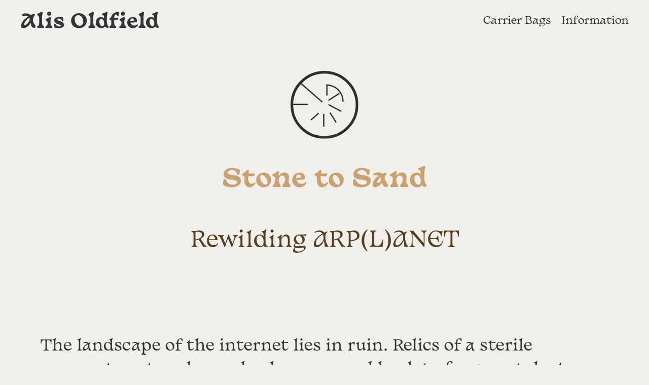

--- FILE ---
content_type: text/html; charset=utf-8
request_url: https://www.alisoldfield.co.uk/cut-copy-remix
body_size: 2551
content:
<!DOCTYPE html><!-- This site was created in Webflow. https://webflow.com --><!-- Last Published: Sun Mar 03 2024 17:21:33 GMT+0000 (Coordinated Universal Time) --><html data-wf-domain="www.alisoldfield.co.uk" data-wf-page="658ed4f2b3102c387df23bc9" data-wf-site="64f346114ae531679c11501e"><head><meta charset="utf-8"/><title>Cut Copy Remix</title><meta content="Cut Copy Remix" property="og:title"/><meta content="Cut Copy Remix" property="twitter:title"/><meta content="width=device-width, initial-scale=1" name="viewport"/><meta content="Webflow" name="generator"/><link href="https://assets-global.website-files.com/64f346114ae531679c11501e/css/alis-oldfield.webflow.844318eeb.css" rel="stylesheet" type="text/css"/><link href="https://fonts.googleapis.com" rel="preconnect"/><link href="https://fonts.gstatic.com" rel="preconnect" crossorigin="anonymous"/><script src="https://ajax.googleapis.com/ajax/libs/webfont/1.6.26/webfont.js" type="text/javascript"></script><script type="text/javascript">WebFont.load({  google: {    families: ["Crimson Pro:regular","Crimson Text:regular,600,700"]  }});</script><script type="text/javascript">!function(o,c){var n=c.documentElement,t=" w-mod-";n.className+=t+"js",("ontouchstart"in o||o.DocumentTouch&&c instanceof DocumentTouch)&&(n.className+=t+"touch")}(window,document);</script><link href="https://cdn.prod.website-files.com/64f346114ae531679c11501e/6596ed9025826f554d202407_fav.png" rel="shortcut icon" type="image/x-icon"/><link href="https://cdn.prod.website-files.com/64f346114ae531679c11501e/659d2dde70ed46aa16f6f0b7_webclip.png" rel="apple-touch-icon"/><!-- Google tag (gtag.js) -->
<script async src="https://www.googletagmanager.com/gtag/js?id=G-KYHJRKNCKM"></script>
<script>
  window.dataLayer = window.dataLayer || [];
  function gtag(){dataLayer.push(arguments);}
  gtag('js', new Date());

  gtag('config', 'G-KYHJRKNCKM');
</script></head><body class="page_project"><div class="header"><a href="/" class="header_logo w-inline-block"><h1 class="site_title">Alis Oldfield</h1></a><nav class="header_nav"><a href="/carrier-bags" class="header_link">Carrier Bags</a><a href="/information" class="header_link">Information</a></nav><nav class="header_action"><img src="https://cdn.prod.website-files.com/64f346114ae531679c11501e/65958f394e3a00b9d78bf45e_menu_icon.svg" loading="lazy" data-w-id="04ef4dcb-240b-7480-b827-860a2b7fd441" alt="" class="action_icon"/></nav><div class="mobile_overlay"><a href="/carrier-bags" class="link_portfolio">Carrier Bags</a><a href="/information" class="link_info">Information</a></div></div><section class="section_project"><div class="project_gaia"><div class="collection_title"><div class="sigil"><img src="https://cdn.prod.website-files.com/64f346114ae531679c11501e/6547a75c12a57d72aea4a911_sigil.svg" loading="lazy" alt="" class="sigil_img"/></div><h3 class="collection_stone _3">Stone to Sand</h3></div><h2 class="stone_link _1">Rewilding ARP(L)ANET</h2></div></section><section class="section_content"><div class="content_intro"><h3 class="project_outline">The landscape of the internet lies in ruin. Relics of a sterile corporate network are slowly consumed by data-fragment dust. Unable to survive in this industrialised desert, eco-systems dwindled and mono-culture gave way to blight.   Now life finds a way.. <br/>500 million years ago, towering pillars of lichen claimed land for the first time. The only living thing on an otherwise impenetrable terrain, the prototaxites dissolved the rocks that hosted them to extract the nutrients within, creating soil in the process and leading the way for complex life. Now virtual prototaxites take hold; mycelial exchange re-wilding the internet.<br/></h3></div><div class="content_project"><img src="https://cdn.prod.website-files.com/64f346114ae531679c11501e/658ed81e6a247d45850bfffb_rewildingARpLANET5sm.jpg" loading="lazy" sizes="(max-width: 991px) 92vw, 84vw" srcset="https://assets-global.website-files.com/64f346114ae531679c11501e/658ed81e6a247d45850bfffb_rewildingARpLANET5sm-p-500.jpg 500w, https://assets-global.website-files.com/64f346114ae531679c11501e/658ed81e6a247d45850bfffb_rewildingARpLANET5sm-p-800.jpg 800w, https://assets-global.website-files.com/64f346114ae531679c11501e/658ed81e6a247d45850bfffb_rewildingARpLANET5sm-p-1080.jpg 1080w, https://assets-global.website-files.com/64f346114ae531679c11501e/658ed81e6a247d45850bfffb_rewildingARpLANET5sm-p-1600.jpg 1600w, https://assets-global.website-files.com/64f346114ae531679c11501e/658ed81e6a247d45850bfffb_rewildingARpLANET5sm-p-2000.jpg 2000w, https://assets-global.website-files.com/64f346114ae531679c11501e/658ed81e6a247d45850bfffb_rewildingARpLANET5sm-p-2600.jpg 2600w, https://assets-global.website-files.com/64f346114ae531679c11501e/658ed81e6a247d45850bfffb_rewildingARpLANET5sm.jpg 3045w" alt="" class="media"/><div class="project_copy"><p class="educationnn"><strong>CUT COPY REMIX <br/>Work commissioned by <br/>‍</strong>BIRMINGHAM MUSEUM AND ART GALLERY VS BLACK HOLE CLUB. 8 OCTOBER – 24 OCTOBER 2020,Vivid Projects, Birmingham</p></div><div class="w-layout-grid media_grid"><img src="https://cdn.prod.website-files.com/64f346114ae531679c11501e/658ed866b1b7ce4b4d9da2e2_rewildingARpLANET2sm.jpg" loading="lazy" id="w-node-c1956873-09e3-21bf-1683-6138c313a1e1-7df23bc9" sizes="(max-width: 991px) 92vw, 84vw" alt="" srcset="https://assets-global.website-files.com/64f346114ae531679c11501e/658ed866b1b7ce4b4d9da2e2_rewildingARpLANET2sm-p-500.jpg 500w, https://assets-global.website-files.com/64f346114ae531679c11501e/658ed866b1b7ce4b4d9da2e2_rewildingARpLANET2sm-p-800.jpg 800w, https://assets-global.website-files.com/64f346114ae531679c11501e/658ed866b1b7ce4b4d9da2e2_rewildingARpLANET2sm-p-1080.jpg 1080w, https://assets-global.website-files.com/64f346114ae531679c11501e/658ed866b1b7ce4b4d9da2e2_rewildingARpLANET2sm-p-1600.jpg 1600w, https://assets-global.website-files.com/64f346114ae531679c11501e/658ed866b1b7ce4b4d9da2e2_rewildingARpLANET2sm-p-2000.jpg 2000w, https://assets-global.website-files.com/64f346114ae531679c11501e/658ed866b1b7ce4b4d9da2e2_rewildingARpLANET2sm.jpg 2281w" class="media"/><img src="https://cdn.prod.website-files.com/64f346114ae531679c11501e/658ed89eff87bd15a65ef728_rewildingARpLANET9sm.jpg" loading="lazy" width="338" id="w-node-c1956873-09e3-21bf-1683-6138c313a1e2-7df23bc9" alt="" srcset="https://assets-global.website-files.com/64f346114ae531679c11501e/658ed89eff87bd15a65ef728_rewildingARpLANET9sm-p-500.jpg 500w, https://assets-global.website-files.com/64f346114ae531679c11501e/658ed89eff87bd15a65ef728_rewildingARpLANET9sm-p-800.jpg 800w, https://assets-global.website-files.com/64f346114ae531679c11501e/658ed89eff87bd15a65ef728_rewildingARpLANET9sm-p-1080.jpg 1080w, https://assets-global.website-files.com/64f346114ae531679c11501e/658ed89eff87bd15a65ef728_rewildingARpLANET9sm-p-1600.jpg 1600w, https://assets-global.website-files.com/64f346114ae531679c11501e/658ed89eff87bd15a65ef728_rewildingARpLANET9sm-p-2000.jpg 2000w, https://assets-global.website-files.com/64f346114ae531679c11501e/658ed89eff87bd15a65ef728_rewildingARpLANET9sm.jpg 2054w" sizes="(max-width: 991px) 92vw, 84vw" class="media"/></div><img src="https://cdn.prod.website-files.com/64f346114ae531679c11501e/658ed8f498cc4bb0e9910be2_rewildingARpLANET7sm.jpg" loading="lazy" width="920" sizes="(max-width: 991px) 46vw, 42vw" alt="" srcset="https://assets-global.website-files.com/64f346114ae531679c11501e/658ed8f498cc4bb0e9910be2_rewildingARpLANET7sm-p-500.jpg 500w, https://assets-global.website-files.com/64f346114ae531679c11501e/658ed8f498cc4bb0e9910be2_rewildingARpLANET7sm-p-800.jpg 800w, https://assets-global.website-files.com/64f346114ae531679c11501e/658ed8f498cc4bb0e9910be2_rewildingARpLANET7sm-p-1080.jpg 1080w, https://assets-global.website-files.com/64f346114ae531679c11501e/658ed8f498cc4bb0e9910be2_rewildingARpLANET7sm-p-1600.jpg 1600w, https://assets-global.website-files.com/64f346114ae531679c11501e/658ed8f498cc4bb0e9910be2_rewildingARpLANET7sm-p-2000.jpg 2000w, https://assets-global.website-files.com/64f346114ae531679c11501e/658ed8f498cc4bb0e9910be2_rewildingARpLANET7sm-p-2600.jpg 2600w, https://assets-global.website-files.com/64f346114ae531679c11501e/658ed8f498cc4bb0e9910be2_rewildingARpLANET7sm-p-3200.jpg 3200w, https://assets-global.website-files.com/64f346114ae531679c11501e/658ed8f498cc4bb0e9910be2_rewildingARpLANET7sm.jpg 4813w" class="media space_1 _50"/></div></section><footer class="footer"><div class="footer_info"><h5 class="footer_text">© Alis Oldfield 2024</h5><a href="mailto:alisoldfield@hotmail.co.uk" class="footer_link w-button">alisoldfield@hotmail.co.uk</a></div><div class="credit"><p class="credit_info">Basteleur by Keussel. Distributed by velvetyne.fr.</p></div></footer><script src="https://d3e54v103j8qbb.cloudfront.net/js/jquery-3.5.1.min.dc5e7f18c8.js?site=64f346114ae531679c11501e" type="text/javascript" integrity="sha256-9/aliU8dGd2tb6OSsuzixeV4y/faTqgFtohetphbbj0=" crossorigin="anonymous"></script><script src="https://assets-global.website-files.com/64f346114ae531679c11501e/js/webflow.d857d4285.js" type="text/javascript"></script></body></html>

--- FILE ---
content_type: text/css
request_url: https://assets-global.website-files.com/64f346114ae531679c11501e/css/alis-oldfield.webflow.844318eeb.css
body_size: 13416
content:
html {
  -ms-text-size-adjust: 100%;
  -webkit-text-size-adjust: 100%;
  font-family: sans-serif;
}

body {
  margin: 0;
}

article, aside, details, figcaption, figure, footer, header, hgroup, main, menu, nav, section, summary {
  display: block;
}

audio, canvas, progress, video {
  vertical-align: baseline;
  display: inline-block;
}

audio:not([controls]) {
  height: 0;
  display: none;
}

[hidden], template {
  display: none;
}

a {
  background-color: rgba(0, 0, 0, 0);
}

a:active, a:hover {
  outline: 0;
}

abbr[title] {
  border-bottom: 1px dotted;
}

b, strong {
  font-weight: bold;
}

dfn {
  font-style: italic;
}

h1 {
  margin: .67em 0;
  font-size: 2em;
}

mark {
  color: #000;
  background: #ff0;
}

small {
  font-size: 80%;
}

sub, sup {
  vertical-align: baseline;
  font-size: 75%;
  line-height: 0;
  position: relative;
}

sup {
  top: -.5em;
}

sub {
  bottom: -.25em;
}

img {
  border: 0;
}

svg:not(:root) {
  overflow: hidden;
}

figure {
  margin: 1em 40px;
}

hr {
  box-sizing: content-box;
  height: 0;
}

pre {
  overflow: auto;
}

code, kbd, pre, samp {
  font-family: monospace;
  font-size: 1em;
}

button, input, optgroup, select, textarea {
  color: inherit;
  font: inherit;
  margin: 0;
}

button {
  overflow: visible;
}

button, select {
  text-transform: none;
}

button, html input[type="button"], input[type="reset"] {
  -webkit-appearance: button;
  cursor: pointer;
}

button[disabled], html input[disabled] {
  cursor: default;
}

button::-moz-focus-inner, input::-moz-focus-inner {
  border: 0;
  padding: 0;
}

input {
  line-height: normal;
}

input[type="checkbox"], input[type="radio"] {
  box-sizing: border-box;
  padding: 0;
}

input[type="number"]::-webkit-inner-spin-button, input[type="number"]::-webkit-outer-spin-button {
  height: auto;
}

input[type="search"] {
  -webkit-appearance: none;
}

input[type="search"]::-webkit-search-cancel-button, input[type="search"]::-webkit-search-decoration {
  -webkit-appearance: none;
}

fieldset {
  border: 1px solid silver;
  margin: 0 2px;
  padding: .35em .625em .75em;
}

legend {
  border: 0;
  padding: 0;
}

textarea {
  overflow: auto;
}

optgroup {
  font-weight: bold;
}

table {
  border-collapse: collapse;
  border-spacing: 0;
}

td, th {
  padding: 0;
}

@font-face {
  font-family: webflow-icons;
  src: url("[data-uri]") format("truetype");
  font-weight: normal;
  font-style: normal;
}

[class^="w-icon-"], [class*=" w-icon-"] {
  speak: none;
  font-variant: normal;
  text-transform: none;
  -webkit-font-smoothing: antialiased;
  -moz-osx-font-smoothing: grayscale;
  font-style: normal;
  font-weight: normal;
  line-height: 1;
  font-family: webflow-icons !important;
}

.w-icon-slider-right:before {
  content: "";
}

.w-icon-slider-left:before {
  content: "";
}

.w-icon-nav-menu:before {
  content: "";
}

.w-icon-arrow-down:before, .w-icon-dropdown-toggle:before {
  content: "";
}

.w-icon-file-upload-remove:before {
  content: "";
}

.w-icon-file-upload-icon:before {
  content: "";
}

* {
  box-sizing: border-box;
}

html {
  height: 100%;
}

body {
  min-height: 100%;
  color: #333;
  background-color: #fff;
  margin: 0;
  font-family: Arial, sans-serif;
  font-size: 14px;
  line-height: 20px;
}

img {
  max-width: 100%;
  vertical-align: middle;
  display: inline-block;
}

html.w-mod-touch * {
  background-attachment: scroll !important;
}

.w-block {
  display: block;
}

.w-inline-block {
  max-width: 100%;
  display: inline-block;
}

.w-clearfix:before, .w-clearfix:after {
  content: " ";
  grid-area: 1 / 1 / 2 / 2;
  display: table;
}

.w-clearfix:after {
  clear: both;
}

.w-hidden {
  display: none;
}

.w-button {
  color: #fff;
  line-height: inherit;
  cursor: pointer;
  background-color: #3898ec;
  border: 0;
  border-radius: 0;
  padding: 9px 15px;
  text-decoration: none;
  display: inline-block;
}

input.w-button {
  -webkit-appearance: button;
}

html[data-w-dynpage] [data-w-cloak] {
  color: rgba(0, 0, 0, 0) !important;
}

.w-code-block {
  margin: unset;
}

pre.w-code-block code {
  all: inherit;
}

.w-webflow-badge, .w-webflow-badge * {
  z-index: auto;
  visibility: visible;
  box-sizing: border-box;
  width: auto;
  height: auto;
  max-height: none;
  max-width: none;
  min-height: 0;
  min-width: 0;
  float: none;
  clear: none;
  box-shadow: none;
  opacity: 1;
  direction: ltr;
  font-family: inherit;
  font-weight: inherit;
  color: inherit;
  font-size: inherit;
  line-height: inherit;
  font-style: inherit;
  font-variant: inherit;
  text-align: inherit;
  letter-spacing: inherit;
  -webkit-text-decoration: inherit;
  text-decoration: inherit;
  text-indent: 0;
  text-transform: inherit;
  text-shadow: none;
  font-smoothing: auto;
  vertical-align: baseline;
  cursor: inherit;
  white-space: inherit;
  word-break: normal;
  word-spacing: normal;
  word-wrap: normal;
  background: none;
  border: 0 rgba(0, 0, 0, 0);
  border-radius: 0;
  margin: 0;
  padding: 0;
  list-style-type: disc;
  transition: none;
  display: block;
  position: static;
  top: auto;
  bottom: auto;
  left: auto;
  right: auto;
  overflow: visible;
  transform: none;
}

.w-webflow-badge {
  white-space: nowrap;
  cursor: pointer;
  box-shadow: 0 0 0 1px rgba(0, 0, 0, .1), 0 1px 3px rgba(0, 0, 0, .1);
  visibility: visible !important;
  z-index: 2147483647 !important;
  color: #aaadb0 !important;
  opacity: 1 !important;
  width: auto !important;
  height: auto !important;
  background-color: #fff !important;
  border-radius: 3px !important;
  margin: 0 !important;
  padding: 6px !important;
  font-size: 12px !important;
  line-height: 14px !important;
  text-decoration: none !important;
  display: inline-block !important;
  position: fixed !important;
  top: auto !important;
  bottom: 12px !important;
  left: auto !important;
  right: 12px !important;
  overflow: visible !important;
  transform: none !important;
}

.w-webflow-badge > img {
  visibility: visible !important;
  opacity: 1 !important;
  vertical-align: middle !important;
  display: inline-block !important;
}

h1, h2, h3, h4, h5, h6 {
  margin-bottom: 10px;
  font-weight: bold;
}

h1 {
  margin-top: 20px;
  font-size: 38px;
  line-height: 44px;
}

h2 {
  margin-top: 20px;
  font-size: 32px;
  line-height: 36px;
}

h3 {
  margin-top: 20px;
  font-size: 24px;
  line-height: 30px;
}

h4 {
  margin-top: 10px;
  font-size: 18px;
  line-height: 24px;
}

h5 {
  margin-top: 10px;
  font-size: 14px;
  line-height: 20px;
}

h6 {
  margin-top: 10px;
  font-size: 12px;
  line-height: 18px;
}

p {
  margin-top: 0;
  margin-bottom: 10px;
}

blockquote {
  border-left: 5px solid #e2e2e2;
  margin: 0 0 10px;
  padding: 10px 20px;
  font-size: 18px;
  line-height: 22px;
}

figure {
  margin: 0 0 10px;
}

figcaption {
  text-align: center;
  margin-top: 5px;
}

ul, ol {
  margin-top: 0;
  margin-bottom: 10px;
  padding-left: 40px;
}

.w-list-unstyled {
  padding-left: 0;
  list-style: none;
}

.w-embed:before, .w-embed:after {
  content: " ";
  grid-area: 1 / 1 / 2 / 2;
  display: table;
}

.w-embed:after {
  clear: both;
}

.w-video {
  width: 100%;
  padding: 0;
  position: relative;
}

.w-video iframe, .w-video object, .w-video embed {
  width: 100%;
  height: 100%;
  border: none;
  position: absolute;
  top: 0;
  left: 0;
}

fieldset {
  border: 0;
  margin: 0;
  padding: 0;
}

button, [type="button"], [type="reset"] {
  cursor: pointer;
  -webkit-appearance: button;
  border: 0;
}

.w-form {
  margin: 0 0 15px;
}

.w-form-done {
  text-align: center;
  background-color: #ddd;
  padding: 20px;
  display: none;
}

.w-form-fail {
  background-color: #ffdede;
  margin-top: 10px;
  padding: 10px;
  display: none;
}

label {
  margin-bottom: 5px;
  font-weight: bold;
  display: block;
}

.w-input, .w-select {
  width: 100%;
  height: 38px;
  color: #333;
  vertical-align: middle;
  background-color: #fff;
  border: 1px solid #ccc;
  margin-bottom: 10px;
  padding: 8px 12px;
  font-size: 14px;
  line-height: 1.42857;
  display: block;
}

.w-input:-moz-placeholder, .w-select:-moz-placeholder {
  color: #999;
}

.w-input::-moz-placeholder, .w-select::-moz-placeholder {
  color: #999;
  opacity: 1;
}

.w-input::-webkit-input-placeholder, .w-select::-webkit-input-placeholder {
  color: #999;
}

.w-input:focus, .w-select:focus {
  border-color: #3898ec;
  outline: 0;
}

.w-input[disabled], .w-select[disabled], .w-input[readonly], .w-select[readonly], fieldset[disabled] .w-input, fieldset[disabled] .w-select {
  cursor: not-allowed;
}

.w-input[disabled]:not(.w-input-disabled), .w-select[disabled]:not(.w-input-disabled), .w-input[readonly], .w-select[readonly], fieldset[disabled]:not(.w-input-disabled) .w-input, fieldset[disabled]:not(.w-input-disabled) .w-select {
  background-color: #eee;
}

textarea.w-input, textarea.w-select {
  height: auto;
}

.w-select {
  background-color: #f3f3f3;
}

.w-select[multiple] {
  height: auto;
}

.w-form-label {
  cursor: pointer;
  margin-bottom: 0;
  font-weight: normal;
  display: inline-block;
}

.w-radio {
  margin-bottom: 5px;
  padding-left: 20px;
  display: block;
}

.w-radio:before, .w-radio:after {
  content: " ";
  grid-area: 1 / 1 / 2 / 2;
  display: table;
}

.w-radio:after {
  clear: both;
}

.w-radio-input {
  float: left;
  margin: 3px 0 0 -20px;
  line-height: normal;
}

.w-file-upload {
  margin-bottom: 10px;
  display: block;
}

.w-file-upload-input {
  width: .1px;
  height: .1px;
  opacity: 0;
  z-index: -100;
  position: absolute;
  overflow: hidden;
}

.w-file-upload-default, .w-file-upload-uploading, .w-file-upload-success {
  color: #333;
  display: inline-block;
}

.w-file-upload-error {
  margin-top: 10px;
  display: block;
}

.w-file-upload-default.w-hidden, .w-file-upload-uploading.w-hidden, .w-file-upload-error.w-hidden, .w-file-upload-success.w-hidden {
  display: none;
}

.w-file-upload-uploading-btn {
  cursor: pointer;
  background-color: #fafafa;
  border: 1px solid #ccc;
  margin: 0;
  padding: 8px 12px;
  font-size: 14px;
  font-weight: normal;
  display: flex;
}

.w-file-upload-file {
  background-color: #fafafa;
  border: 1px solid #ccc;
  flex-grow: 1;
  justify-content: space-between;
  margin: 0;
  padding: 8px 9px 8px 11px;
  display: flex;
}

.w-file-upload-file-name {
  font-size: 14px;
  font-weight: normal;
  display: block;
}

.w-file-remove-link {
  width: auto;
  height: auto;
  cursor: pointer;
  margin-top: 3px;
  margin-left: 10px;
  padding: 3px;
  display: block;
}

.w-icon-file-upload-remove {
  margin: auto;
  font-size: 10px;
}

.w-file-upload-error-msg {
  color: #ea384c;
  padding: 2px 0;
  display: inline-block;
}

.w-file-upload-info {
  padding: 0 12px;
  line-height: 38px;
  display: inline-block;
}

.w-file-upload-label {
  cursor: pointer;
  background-color: #fafafa;
  border: 1px solid #ccc;
  margin: 0;
  padding: 8px 12px;
  font-size: 14px;
  font-weight: normal;
  display: inline-block;
}

.w-icon-file-upload-icon, .w-icon-file-upload-uploading {
  width: 20px;
  margin-right: 8px;
  display: inline-block;
}

.w-icon-file-upload-uploading {
  height: 20px;
}

.w-container {
  max-width: 940px;
  margin-left: auto;
  margin-right: auto;
}

.w-container:before, .w-container:after {
  content: " ";
  grid-area: 1 / 1 / 2 / 2;
  display: table;
}

.w-container:after {
  clear: both;
}

.w-container .w-row {
  margin-left: -10px;
  margin-right: -10px;
}

.w-row:before, .w-row:after {
  content: " ";
  grid-area: 1 / 1 / 2 / 2;
  display: table;
}

.w-row:after {
  clear: both;
}

.w-row .w-row {
  margin-left: 0;
  margin-right: 0;
}

.w-col {
  float: left;
  width: 100%;
  min-height: 1px;
  padding-left: 10px;
  padding-right: 10px;
  position: relative;
}

.w-col .w-col {
  padding-left: 0;
  padding-right: 0;
}

.w-col-1 {
  width: 8.33333%;
}

.w-col-2 {
  width: 16.6667%;
}

.w-col-3 {
  width: 25%;
}

.w-col-4 {
  width: 33.3333%;
}

.w-col-5 {
  width: 41.6667%;
}

.w-col-6 {
  width: 50%;
}

.w-col-7 {
  width: 58.3333%;
}

.w-col-8 {
  width: 66.6667%;
}

.w-col-9 {
  width: 75%;
}

.w-col-10 {
  width: 83.3333%;
}

.w-col-11 {
  width: 91.6667%;
}

.w-col-12 {
  width: 100%;
}

.w-hidden-main {
  display: none !important;
}

@media screen and (max-width: 991px) {
  .w-container {
    max-width: 728px;
  }

  .w-hidden-main {
    display: inherit !important;
  }

  .w-hidden-medium {
    display: none !important;
  }

  .w-col-medium-1 {
    width: 8.33333%;
  }

  .w-col-medium-2 {
    width: 16.6667%;
  }

  .w-col-medium-3 {
    width: 25%;
  }

  .w-col-medium-4 {
    width: 33.3333%;
  }

  .w-col-medium-5 {
    width: 41.6667%;
  }

  .w-col-medium-6 {
    width: 50%;
  }

  .w-col-medium-7 {
    width: 58.3333%;
  }

  .w-col-medium-8 {
    width: 66.6667%;
  }

  .w-col-medium-9 {
    width: 75%;
  }

  .w-col-medium-10 {
    width: 83.3333%;
  }

  .w-col-medium-11 {
    width: 91.6667%;
  }

  .w-col-medium-12 {
    width: 100%;
  }

  .w-col-stack {
    width: 100%;
    left: auto;
    right: auto;
  }
}

@media screen and (max-width: 767px) {
  .w-hidden-main, .w-hidden-medium {
    display: inherit !important;
  }

  .w-hidden-small {
    display: none !important;
  }

  .w-row, .w-container .w-row {
    margin-left: 0;
    margin-right: 0;
  }

  .w-col {
    width: 100%;
    left: auto;
    right: auto;
  }

  .w-col-small-1 {
    width: 8.33333%;
  }

  .w-col-small-2 {
    width: 16.6667%;
  }

  .w-col-small-3 {
    width: 25%;
  }

  .w-col-small-4 {
    width: 33.3333%;
  }

  .w-col-small-5 {
    width: 41.6667%;
  }

  .w-col-small-6 {
    width: 50%;
  }

  .w-col-small-7 {
    width: 58.3333%;
  }

  .w-col-small-8 {
    width: 66.6667%;
  }

  .w-col-small-9 {
    width: 75%;
  }

  .w-col-small-10 {
    width: 83.3333%;
  }

  .w-col-small-11 {
    width: 91.6667%;
  }

  .w-col-small-12 {
    width: 100%;
  }
}

@media screen and (max-width: 479px) {
  .w-container {
    max-width: none;
  }

  .w-hidden-main, .w-hidden-medium, .w-hidden-small {
    display: inherit !important;
  }

  .w-hidden-tiny {
    display: none !important;
  }

  .w-col {
    width: 100%;
  }

  .w-col-tiny-1 {
    width: 8.33333%;
  }

  .w-col-tiny-2 {
    width: 16.6667%;
  }

  .w-col-tiny-3 {
    width: 25%;
  }

  .w-col-tiny-4 {
    width: 33.3333%;
  }

  .w-col-tiny-5 {
    width: 41.6667%;
  }

  .w-col-tiny-6 {
    width: 50%;
  }

  .w-col-tiny-7 {
    width: 58.3333%;
  }

  .w-col-tiny-8 {
    width: 66.6667%;
  }

  .w-col-tiny-9 {
    width: 75%;
  }

  .w-col-tiny-10 {
    width: 83.3333%;
  }

  .w-col-tiny-11 {
    width: 91.6667%;
  }

  .w-col-tiny-12 {
    width: 100%;
  }
}

.w-widget {
  position: relative;
}

.w-widget-map {
  width: 100%;
  height: 400px;
}

.w-widget-map label {
  width: auto;
  display: inline;
}

.w-widget-map img {
  max-width: inherit;
}

.w-widget-map .gm-style-iw {
  text-align: center;
}

.w-widget-map .gm-style-iw > button {
  display: none !important;
}

.w-widget-twitter {
  overflow: hidden;
}

.w-widget-twitter-count-shim {
  vertical-align: top;
  width: 28px;
  height: 20px;
  text-align: center;
  background: #fff;
  border: 1px solid #758696;
  border-radius: 3px;
  display: inline-block;
  position: relative;
}

.w-widget-twitter-count-shim * {
  pointer-events: none;
  -webkit-user-select: none;
  -ms-user-select: none;
  user-select: none;
}

.w-widget-twitter-count-shim .w-widget-twitter-count-inner {
  text-align: center;
  color: #999;
  font-family: serif;
  font-size: 15px;
  line-height: 12px;
  position: relative;
}

.w-widget-twitter-count-shim .w-widget-twitter-count-clear {
  display: block;
  position: relative;
}

.w-widget-twitter-count-shim.w--large {
  width: 36px;
  height: 28px;
}

.w-widget-twitter-count-shim.w--large .w-widget-twitter-count-inner {
  font-size: 18px;
  line-height: 18px;
}

.w-widget-twitter-count-shim:not(.w--vertical) {
  margin-left: 5px;
  margin-right: 8px;
}

.w-widget-twitter-count-shim:not(.w--vertical).w--large {
  margin-left: 6px;
}

.w-widget-twitter-count-shim:not(.w--vertical):before, .w-widget-twitter-count-shim:not(.w--vertical):after {
  content: " ";
  height: 0;
  width: 0;
  pointer-events: none;
  border: solid rgba(0, 0, 0, 0);
  position: absolute;
  top: 50%;
  left: 0;
}

.w-widget-twitter-count-shim:not(.w--vertical):before {
  border-width: 4px;
  border-color: rgba(117, 134, 150, 0) #5d6c7b rgba(117, 134, 150, 0) rgba(117, 134, 150, 0);
  margin-top: -4px;
  margin-left: -9px;
}

.w-widget-twitter-count-shim:not(.w--vertical).w--large:before {
  border-width: 5px;
  margin-top: -5px;
  margin-left: -10px;
}

.w-widget-twitter-count-shim:not(.w--vertical):after {
  border-width: 4px;
  border-color: rgba(255, 255, 255, 0) #fff rgba(255, 255, 255, 0) rgba(255, 255, 255, 0);
  margin-top: -4px;
  margin-left: -8px;
}

.w-widget-twitter-count-shim:not(.w--vertical).w--large:after {
  border-width: 5px;
  margin-top: -5px;
  margin-left: -9px;
}

.w-widget-twitter-count-shim.w--vertical {
  width: 61px;
  height: 33px;
  margin-bottom: 8px;
}

.w-widget-twitter-count-shim.w--vertical:before, .w-widget-twitter-count-shim.w--vertical:after {
  content: " ";
  height: 0;
  width: 0;
  pointer-events: none;
  border: solid rgba(0, 0, 0, 0);
  position: absolute;
  top: 100%;
  left: 50%;
}

.w-widget-twitter-count-shim.w--vertical:before {
  border-width: 5px;
  border-color: #5d6c7b rgba(117, 134, 150, 0) rgba(117, 134, 150, 0);
  margin-left: -5px;
}

.w-widget-twitter-count-shim.w--vertical:after {
  border-width: 4px;
  border-color: #fff rgba(255, 255, 255, 0) rgba(255, 255, 255, 0);
  margin-left: -4px;
}

.w-widget-twitter-count-shim.w--vertical .w-widget-twitter-count-inner {
  font-size: 18px;
  line-height: 22px;
}

.w-widget-twitter-count-shim.w--vertical.w--large {
  width: 76px;
}

.w-background-video {
  height: 500px;
  color: #fff;
  position: relative;
  overflow: hidden;
}

.w-background-video > video {
  width: 100%;
  height: 100%;
  object-fit: cover;
  z-index: -100;
  background-position: 50%;
  background-size: cover;
  margin: auto;
  position: absolute;
  top: -100%;
  bottom: -100%;
  left: -100%;
  right: -100%;
}

.w-background-video > video::-webkit-media-controls-start-playback-button {
  -webkit-appearance: none;
  display: none !important;
}

.w-background-video--control {
  background-color: rgba(0, 0, 0, 0);
  padding: 0;
  position: absolute;
  bottom: 1em;
  right: 1em;
}

.w-background-video--control > [hidden] {
  display: none !important;
}

.w-slider {
  height: 300px;
  text-align: center;
  clear: both;
  -webkit-tap-highlight-color: rgba(0, 0, 0, 0);
  tap-highlight-color: rgba(0, 0, 0, 0);
  background: #ddd;
  position: relative;
}

.w-slider-mask {
  z-index: 1;
  height: 100%;
  white-space: nowrap;
  display: block;
  position: relative;
  left: 0;
  right: 0;
  overflow: hidden;
}

.w-slide {
  vertical-align: top;
  width: 100%;
  height: 100%;
  white-space: normal;
  text-align: left;
  display: inline-block;
  position: relative;
}

.w-slider-nav {
  z-index: 2;
  height: 40px;
  text-align: center;
  -webkit-tap-highlight-color: rgba(0, 0, 0, 0);
  tap-highlight-color: rgba(0, 0, 0, 0);
  margin: auto;
  padding-top: 10px;
  position: absolute;
  top: auto;
  bottom: 0;
  left: 0;
  right: 0;
}

.w-slider-nav.w-round > div {
  border-radius: 100%;
}

.w-slider-nav.w-num > div {
  width: auto;
  height: auto;
  font-size: inherit;
  line-height: inherit;
  padding: .2em .5em;
}

.w-slider-nav.w-shadow > div {
  box-shadow: 0 0 3px rgba(51, 51, 51, .4);
}

.w-slider-nav-invert {
  color: #fff;
}

.w-slider-nav-invert > div {
  background-color: rgba(34, 34, 34, .4);
}

.w-slider-nav-invert > div.w-active {
  background-color: #222;
}

.w-slider-dot {
  width: 1em;
  height: 1em;
  cursor: pointer;
  background-color: rgba(255, 255, 255, .4);
  margin: 0 3px .5em;
  transition: background-color .1s, color .1s;
  display: inline-block;
  position: relative;
}

.w-slider-dot.w-active {
  background-color: #fff;
}

.w-slider-dot:focus {
  outline: none;
  box-shadow: 0 0 0 2px #fff;
}

.w-slider-dot:focus.w-active {
  box-shadow: none;
}

.w-slider-arrow-left, .w-slider-arrow-right {
  width: 80px;
  cursor: pointer;
  color: #fff;
  -webkit-tap-highlight-color: rgba(0, 0, 0, 0);
  tap-highlight-color: rgba(0, 0, 0, 0);
  -webkit-user-select: none;
  -ms-user-select: none;
  user-select: none;
  margin: auto;
  font-size: 40px;
  position: absolute;
  top: 0;
  bottom: 0;
  left: 0;
  right: 0;
  overflow: hidden;
}

.w-slider-arrow-left [class^="w-icon-"], .w-slider-arrow-right [class^="w-icon-"], .w-slider-arrow-left [class*=" w-icon-"], .w-slider-arrow-right [class*=" w-icon-"] {
  position: absolute;
}

.w-slider-arrow-left:focus, .w-slider-arrow-right:focus {
  outline: 0;
}

.w-slider-arrow-left {
  z-index: 3;
  right: auto;
}

.w-slider-arrow-right {
  z-index: 4;
  left: auto;
}

.w-icon-slider-left, .w-icon-slider-right {
  width: 1em;
  height: 1em;
  margin: auto;
  top: 0;
  bottom: 0;
  left: 0;
  right: 0;
}

.w-slider-aria-label {
  clip: rect(0 0 0 0);
  height: 1px;
  width: 1px;
  border: 0;
  margin: -1px;
  padding: 0;
  position: absolute;
  overflow: hidden;
}

.w-slider-force-show {
  display: block !important;
}

.w-dropdown {
  text-align: left;
  z-index: 900;
  margin-left: auto;
  margin-right: auto;
  display: inline-block;
  position: relative;
}

.w-dropdown-btn, .w-dropdown-toggle, .w-dropdown-link {
  vertical-align: top;
  color: #222;
  text-align: left;
  white-space: nowrap;
  margin-left: auto;
  margin-right: auto;
  padding: 20px;
  text-decoration: none;
  position: relative;
}

.w-dropdown-toggle {
  -webkit-user-select: none;
  -ms-user-select: none;
  user-select: none;
  cursor: pointer;
  padding-right: 40px;
  display: inline-block;
}

.w-dropdown-toggle:focus {
  outline: 0;
}

.w-icon-dropdown-toggle {
  width: 1em;
  height: 1em;
  margin: auto 20px auto auto;
  position: absolute;
  top: 0;
  bottom: 0;
  right: 0;
}

.w-dropdown-list {
  min-width: 100%;
  background: #ddd;
  display: none;
  position: absolute;
}

.w-dropdown-list.w--open {
  display: block;
}

.w-dropdown-link {
  color: #222;
  padding: 10px 20px;
  display: block;
}

.w-dropdown-link.w--current {
  color: #0082f3;
}

.w-dropdown-link:focus {
  outline: 0;
}

@media screen and (max-width: 767px) {
  .w-nav-brand {
    padding-left: 10px;
  }
}

.w-lightbox-backdrop {
  cursor: auto;
  letter-spacing: normal;
  text-indent: 0;
  text-shadow: none;
  text-transform: none;
  visibility: visible;
  white-space: normal;
  word-break: normal;
  word-spacing: normal;
  word-wrap: normal;
  color: #fff;
  text-align: center;
  z-index: 2000;
  opacity: 0;
  -webkit-user-select: none;
  -moz-user-select: none;
  -webkit-tap-highlight-color: transparent;
  background: rgba(0, 0, 0, .9);
  outline: 0;
  font-family: Helvetica Neue, Helvetica, Ubuntu, Segoe UI, Verdana, sans-serif;
  font-size: 17px;
  font-style: normal;
  font-weight: 300;
  line-height: 1.2;
  list-style: disc;
  position: fixed;
  top: 0;
  bottom: 0;
  left: 0;
  right: 0;
  -webkit-transform: translate(0);
}

.w-lightbox-backdrop, .w-lightbox-container {
  height: 100%;
  -webkit-overflow-scrolling: touch;
  overflow: auto;
}

.w-lightbox-content {
  height: 100vh;
  position: relative;
  overflow: hidden;
}

.w-lightbox-view {
  width: 100vw;
  height: 100vh;
  opacity: 0;
  position: absolute;
}

.w-lightbox-view:before {
  content: "";
  height: 100vh;
}

.w-lightbox-group, .w-lightbox-group .w-lightbox-view, .w-lightbox-group .w-lightbox-view:before {
  height: 86vh;
}

.w-lightbox-frame, .w-lightbox-view:before {
  vertical-align: middle;
  display: inline-block;
}

.w-lightbox-figure {
  margin: 0;
  position: relative;
}

.w-lightbox-group .w-lightbox-figure {
  cursor: pointer;
}

.w-lightbox-img {
  width: auto;
  height: auto;
  max-width: none;
}

.w-lightbox-image {
  float: none;
  max-width: 100vw;
  max-height: 100vh;
  display: block;
}

.w-lightbox-group .w-lightbox-image {
  max-height: 86vh;
}

.w-lightbox-caption {
  text-align: left;
  text-overflow: ellipsis;
  white-space: nowrap;
  background: rgba(0, 0, 0, .4);
  padding: .5em 1em;
  position: absolute;
  bottom: 0;
  left: 0;
  right: 0;
  overflow: hidden;
}

.w-lightbox-embed {
  width: 100%;
  height: 100%;
  position: absolute;
  top: 0;
  bottom: 0;
  left: 0;
  right: 0;
}

.w-lightbox-control {
  width: 4em;
  cursor: pointer;
  background-position: center;
  background-repeat: no-repeat;
  background-size: 24px;
  transition: all .3s;
  position: absolute;
  top: 0;
}

.w-lightbox-left {
  background-image: url("[data-uri]");
  display: none;
  bottom: 0;
  left: 0;
}

.w-lightbox-right {
  background-image: url("[data-uri]");
  display: none;
  bottom: 0;
  right: 0;
}

.w-lightbox-close {
  height: 2.6em;
  background-image: url("[data-uri]");
  background-size: 18px;
  right: 0;
}

.w-lightbox-strip {
  white-space: nowrap;
  padding: 0 1vh;
  line-height: 0;
  position: absolute;
  bottom: 0;
  left: 0;
  right: 0;
  overflow-x: auto;
  overflow-y: hidden;
}

.w-lightbox-item {
  width: 10vh;
  box-sizing: content-box;
  cursor: pointer;
  padding: 2vh 1vh;
  display: inline-block;
  -webkit-transform: translate3d(0, 0, 0);
}

.w-lightbox-active {
  opacity: .3;
}

.w-lightbox-thumbnail {
  height: 10vh;
  background: #222;
  position: relative;
  overflow: hidden;
}

.w-lightbox-thumbnail-image {
  position: absolute;
  top: 0;
  left: 0;
}

.w-lightbox-thumbnail .w-lightbox-tall {
  width: 100%;
  top: 50%;
  transform: translate(0, -50%);
}

.w-lightbox-thumbnail .w-lightbox-wide {
  height: 100%;
  left: 50%;
  transform: translate(-50%);
}

.w-lightbox-spinner {
  box-sizing: border-box;
  width: 40px;
  height: 40px;
  border: 5px solid rgba(0, 0, 0, .4);
  border-radius: 50%;
  margin-top: -20px;
  margin-left: -20px;
  animation: .8s linear infinite spin;
  position: absolute;
  top: 50%;
  left: 50%;
}

.w-lightbox-spinner:after {
  content: "";
  border: 3px solid rgba(0, 0, 0, 0);
  border-bottom-color: #fff;
  border-radius: 50%;
  position: absolute;
  top: -4px;
  bottom: -4px;
  left: -4px;
  right: -4px;
}

.w-lightbox-hide {
  display: none;
}

.w-lightbox-noscroll {
  overflow: hidden;
}

@media (min-width: 768px) {
  .w-lightbox-content {
    height: 96vh;
    margin-top: 2vh;
  }

  .w-lightbox-view, .w-lightbox-view:before {
    height: 96vh;
  }

  .w-lightbox-group, .w-lightbox-group .w-lightbox-view, .w-lightbox-group .w-lightbox-view:before {
    height: 84vh;
  }

  .w-lightbox-image {
    max-width: 96vw;
    max-height: 96vh;
  }

  .w-lightbox-group .w-lightbox-image {
    max-width: 82.3vw;
    max-height: 84vh;
  }

  .w-lightbox-left, .w-lightbox-right {
    opacity: .5;
    display: block;
  }

  .w-lightbox-close {
    opacity: .8;
  }

  .w-lightbox-control:hover {
    opacity: 1;
  }
}

.w-lightbox-inactive, .w-lightbox-inactive:hover {
  opacity: 0;
}

.w-richtext:before, .w-richtext:after {
  content: " ";
  grid-area: 1 / 1 / 2 / 2;
  display: table;
}

.w-richtext:after {
  clear: both;
}

.w-richtext[contenteditable="true"]:before, .w-richtext[contenteditable="true"]:after {
  white-space: initial;
}

.w-richtext ol, .w-richtext ul {
  overflow: hidden;
}

.w-richtext .w-richtext-figure-selected.w-richtext-figure-type-video div:after, .w-richtext .w-richtext-figure-selected[data-rt-type="video"] div:after, .w-richtext .w-richtext-figure-selected.w-richtext-figure-type-image div, .w-richtext .w-richtext-figure-selected[data-rt-type="image"] div {
  outline: 2px solid #2895f7;
}

.w-richtext figure.w-richtext-figure-type-video > div:after, .w-richtext figure[data-rt-type="video"] > div:after {
  content: "";
  display: none;
  position: absolute;
  top: 0;
  bottom: 0;
  left: 0;
  right: 0;
}

.w-richtext figure {
  max-width: 60%;
  position: relative;
}

.w-richtext figure > div:before {
  cursor: default !important;
}

.w-richtext figure img {
  width: 100%;
}

.w-richtext figure figcaption.w-richtext-figcaption-placeholder {
  opacity: .6;
}

.w-richtext figure div {
  color: rgba(0, 0, 0, 0);
  font-size: 0;
}

.w-richtext figure.w-richtext-figure-type-image, .w-richtext figure[data-rt-type="image"] {
  display: table;
}

.w-richtext figure.w-richtext-figure-type-image > div, .w-richtext figure[data-rt-type="image"] > div {
  display: inline-block;
}

.w-richtext figure.w-richtext-figure-type-image > figcaption, .w-richtext figure[data-rt-type="image"] > figcaption {
  caption-side: bottom;
  display: table-caption;
}

.w-richtext figure.w-richtext-figure-type-video, .w-richtext figure[data-rt-type="video"] {
  width: 60%;
  height: 0;
}

.w-richtext figure.w-richtext-figure-type-video iframe, .w-richtext figure[data-rt-type="video"] iframe {
  width: 100%;
  height: 100%;
  position: absolute;
  top: 0;
  left: 0;
}

.w-richtext figure.w-richtext-figure-type-video > div, .w-richtext figure[data-rt-type="video"] > div {
  width: 100%;
}

.w-richtext figure.w-richtext-align-center {
  clear: both;
  margin-left: auto;
  margin-right: auto;
}

.w-richtext figure.w-richtext-align-center.w-richtext-figure-type-image > div, .w-richtext figure.w-richtext-align-center[data-rt-type="image"] > div {
  max-width: 100%;
}

.w-richtext figure.w-richtext-align-normal {
  clear: both;
}

.w-richtext figure.w-richtext-align-fullwidth {
  width: 100%;
  max-width: 100%;
  text-align: center;
  clear: both;
  margin-left: auto;
  margin-right: auto;
  display: block;
}

.w-richtext figure.w-richtext-align-fullwidth > div {
  padding-bottom: inherit;
  display: inline-block;
}

.w-richtext figure.w-richtext-align-fullwidth > figcaption {
  display: block;
}

.w-richtext figure.w-richtext-align-floatleft {
  float: left;
  clear: none;
  margin-right: 15px;
}

.w-richtext figure.w-richtext-align-floatright {
  float: right;
  clear: none;
  margin-left: 15px;
}

.w-nav {
  z-index: 1000;
  background: #ddd;
  position: relative;
}

.w-nav:before, .w-nav:after {
  content: " ";
  grid-area: 1 / 1 / 2 / 2;
  display: table;
}

.w-nav:after {
  clear: both;
}

.w-nav-brand {
  float: left;
  color: #333;
  text-decoration: none;
  position: relative;
}

.w-nav-link {
  vertical-align: top;
  color: #222;
  text-align: left;
  margin-left: auto;
  margin-right: auto;
  padding: 20px;
  text-decoration: none;
  display: inline-block;
  position: relative;
}

.w-nav-link.w--current {
  color: #0082f3;
}

.w-nav-menu {
  float: right;
  position: relative;
}

[data-nav-menu-open] {
  text-align: center;
  min-width: 200px;
  background: #c8c8c8;
  position: absolute;
  top: 100%;
  left: 0;
  right: 0;
  overflow: visible;
  display: block !important;
}

.w--nav-link-open {
  display: block;
  position: relative;
}

.w-nav-overlay {
  width: 100%;
  display: none;
  position: absolute;
  top: 100%;
  left: 0;
  right: 0;
  overflow: hidden;
}

.w-nav-overlay [data-nav-menu-open] {
  top: 0;
}

.w-nav[data-animation="over-left"] .w-nav-overlay {
  width: auto;
}

.w-nav[data-animation="over-left"] .w-nav-overlay, .w-nav[data-animation="over-left"] [data-nav-menu-open] {
  z-index: 1;
  top: 0;
  right: auto;
}

.w-nav[data-animation="over-right"] .w-nav-overlay {
  width: auto;
}

.w-nav[data-animation="over-right"] .w-nav-overlay, .w-nav[data-animation="over-right"] [data-nav-menu-open] {
  z-index: 1;
  top: 0;
  left: auto;
}

.w-nav-button {
  float: right;
  cursor: pointer;
  -webkit-tap-highlight-color: rgba(0, 0, 0, 0);
  tap-highlight-color: rgba(0, 0, 0, 0);
  -webkit-user-select: none;
  -ms-user-select: none;
  user-select: none;
  padding: 18px;
  font-size: 24px;
  display: none;
  position: relative;
}

.w-nav-button:focus {
  outline: 0;
}

.w-nav-button.w--open {
  color: #fff;
  background-color: #c8c8c8;
}

.w-nav[data-collapse="all"] .w-nav-menu {
  display: none;
}

.w-nav[data-collapse="all"] .w-nav-button, .w--nav-dropdown-open, .w--nav-dropdown-toggle-open {
  display: block;
}

.w--nav-dropdown-list-open {
  position: static;
}

@media screen and (max-width: 991px) {
  .w-nav[data-collapse="medium"] .w-nav-menu {
    display: none;
  }

  .w-nav[data-collapse="medium"] .w-nav-button {
    display: block;
  }
}

@media screen and (max-width: 767px) {
  .w-nav[data-collapse="small"] .w-nav-menu {
    display: none;
  }

  .w-nav[data-collapse="small"] .w-nav-button {
    display: block;
  }

  .w-nav-brand {
    padding-left: 10px;
  }
}

@media screen and (max-width: 479px) {
  .w-nav[data-collapse="tiny"] .w-nav-menu {
    display: none;
  }

  .w-nav[data-collapse="tiny"] .w-nav-button {
    display: block;
  }
}

.w-tabs {
  position: relative;
}

.w-tabs:before, .w-tabs:after {
  content: " ";
  grid-area: 1 / 1 / 2 / 2;
  display: table;
}

.w-tabs:after {
  clear: both;
}

.w-tab-menu {
  position: relative;
}

.w-tab-link {
  vertical-align: top;
  text-align: left;
  cursor: pointer;
  color: #222;
  background-color: #ddd;
  padding: 9px 30px;
  text-decoration: none;
  display: inline-block;
  position: relative;
}

.w-tab-link.w--current {
  background-color: #c8c8c8;
}

.w-tab-link:focus {
  outline: 0;
}

.w-tab-content {
  display: block;
  position: relative;
  overflow: hidden;
}

.w-tab-pane {
  display: none;
  position: relative;
}

.w--tab-active {
  display: block;
}

@media screen and (max-width: 479px) {
  .w-tab-link {
    display: block;
  }
}

.w-ix-emptyfix:after {
  content: "";
}

@keyframes spin {
  0% {
    transform: rotate(0);
  }

  100% {
    transform: rotate(360deg);
  }
}

.w-dyn-empty {
  background-color: #ddd;
  padding: 10px;
}

.w-dyn-hide, .w-dyn-bind-empty, .w-condition-invisible {
  display: none !important;
}

.wf-layout-layout {
  display: grid;
}

:root {
  --background: #f1efec;
  --link-hover: #c75600;
  --link-pressed: #904002;
  --mobile: 16px;
  --h3-tablet: 20px;
  --h3-mobile: 16px;
  --tablet: 18px;
  --colour-1: #7e3737;
  --colour-2: #c7710c;
  --colour-3: #545f97;
  --colour-4: #8c775f;
  --colour-5: #628c5f;
  --colour-6: #8e9ef3;
  --colour-7: #a9c01a;
  --size: 20px;
  --mobile-menu: #ebd6bc;
  --white: white;
  --black: black;
}

.w-layout-grid {
  grid-row-gap: 16px;
  grid-column-gap: 16px;
  grid-template-rows: auto auto;
  grid-template-columns: 1fr 1fr;
  grid-auto-columns: 1fr;
  display: grid;
}

.w-embed-youtubevideo {
  width: 100%;
  background-image: url("https://d3e54v103j8qbb.cloudfront.net/static/youtube-placeholder.2b05e7d68d.svg");
  background-position: 50%;
  background-size: cover;
  padding-bottom: 0;
  padding-left: 0;
  padding-right: 0;
  position: relative;
}

.w-embed-youtubevideo:empty {
  min-height: 75px;
  padding-bottom: 56.25%;
}

body {
  color: #333;
  font-family: Arial, Helvetica Neue, Helvetica, sans-serif;
  font-size: 14px;
  line-height: 20px;
}

h2 {
  margin-top: 20px;
  margin-bottom: 10px;
  font-family: Basteleur, sans-serif;
  font-size: 70px;
  font-weight: 700;
  line-height: 150%;
}

h3 {
  margin-top: 20px;
  margin-bottom: 10px;
  font-family: Basteleur, sans-serif;
  font-size: 30px;
  font-weight: 700;
  line-height: 150%;
}

h4 {
  margin-top: 10px;
  margin-bottom: 10px;
  font-family: Basteleur, sans-serif;
  font-size: 140px;
  font-weight: 700;
  line-height: 150%;
}

.page_index {
  max-width: 1728px;
  background-color: var(--background);
  flex-direction: column;
  margin-left: auto;
  margin-right: auto;
  display: flex;
}

.header {
  z-index: 999;
  width: 100%;
  height: 80px;
  max-width: 1728px;
  background-color: var(--background);
  justify-content: space-between;
  margin-left: auto;
  margin-right: auto;
  padding-left: 40px;
  padding-right: 40px;
  display: flex;
  position: fixed;
  top: 0%;
  bottom: auto;
  left: 0%;
  right: 0%;
}

.header_logo {
  text-decoration: none;
}

.header_logo:hover {
  color: var(--link-hover);
}

.header_logo:active {
  color: var(--link-pressed);
}

.header_logo.w--current {
  align-items: center;
  padding-left: 40px;
  padding-right: 10px;
  display: flex;
  position: absolute;
  top: 0%;
  bottom: auto;
  left: 0%;
  right: auto;
}

.header_link {
  color: #333;
  align-items: center;
  margin-top: 32px;
  margin-bottom: 10px;
  padding-left: 20px;
  font-family: Basteleur, sans-serif;
  font-size: 20px;
  text-decoration: none;
  transition: color .25s;
  display: flex;
  position: relative;
}

.header_link:hover {
  color: var(--link-hover);
}

.header_link:active {
  color: var(--link-pressed);
}

.header_link.w--current {
  margin-top: 32px;
  font-size: 20px;
}

.site_title {
  color: #333;
  font-family: Basteleur, sans-serif;
  text-decoration: none;
  position: relative;
  top: 0%;
  bottom: auto;
  left: 0%;
  right: auto;
}

.educationnn {
  max-width: 640px;
  margin-bottom: 40px;
  margin-left: auto;
  margin-right: auto;
  padding-left: 40px;
  padding-right: 10px;
  font-family: Crimson Text, sans-serif;
  font-size: 20px;
  line-height: 135%;
  position: relative;
}

.heading-3, .heading-4, .heading-5 {
  position: relative;
}

.page_info {
  max-width: 1728px;
  background-color: var(--background);
  margin-left: auto;
  margin-right: auto;
}

.section_info {
  margin-top: 120px;
  margin-bottom: 100px;
  padding: 100px 80px 40px;
}

.primary_copy {
  font-weight: 300;
  position: relative;
}

.info_secondary {
  margin-top: 220px;
  margin-left: 50%;
  position: relative;
}

.text_bold {
  font-weight: 600;
  position: relative;
}

.link {
  color: #575656;
  cursor: pointer;
  font-family: Basteleur, sans-serif;
  text-decoration: none;
  transition: color .25s cubic-bezier(.55, .085, .68, .53);
  position: relative;
}

.link:hover {
  color: var(--link-hover);
}

.link:active {
  color: var(--link-pressed);
}

.map_link {
  min-height: 270px;
  min-width: 320px;
  background-image: url("https://assets-global.website-files.com/64f346114ae531679c11501e/6546833b1000133977231ae7_Rectangle%209.png");
  background-position: 0 0;
  background-size: auto;
  justify-content: center;
  align-items: center;
  margin-bottom: 100px;
  display: flex;
  position: relative;
}

.map_link.pos_2 {
  margin-left: 380px;
}

.map_link.pos_3 {
  margin-left: 1200px;
}

.map_link.pos_1 {
  width: auto;
  height: auto;
  min-height: 270px;
  min-width: 320px;
  background-image: url("https://assets-global.website-files.com/64f346114ae531679c11501e/655a3218cb1ae6c0818020c7_Hi-Res-2.png");
  background-repeat: no-repeat;
  background-size: contain;
  margin-left: 200px;
}

.map_link.pos_4 {
  margin-left: 1000px;
}

.section_map {
  flex-direction: column;
  align-items: flex-start;
  margin-top: 120px;
  margin-left: auto;
  margin-right: auto;
  padding: 0 80px 40px;
  display: flex;
}

.page_portfolio {
  max-width: 1728px;
  background-color: var(--background);
  margin-left: auto;
  margin-right: auto;
  padding-top: 80px;
}

.section_project {
  flex-direction: column;
  align-items: center;
  margin: 80px auto 60px;
  padding: 40px 80px 60px;
  display: flex;
  position: relative;
}

.collection_title {
  opacity: 1;
  flex-direction: column;
  align-items: center;
  margin-bottom: 0;
  padding-top: 20px;
  font-size: 50px;
  display: flex;
  position: relative;
}

.sigil {
  justify-content: center;
  display: flex;
  position: relative;
}

.sigil_img {
  max-width: 25%;
}

.project_title {
  justify-content: center;
  align-items: stretch;
  font-size: 42px;
  display: flex;
  position: relative;
}

.project_sympoiesis {
  color: #74290a;
  flex-direction: column;
  align-items: center;
  line-height: 150%;
  display: flex;
  position: relative;
}

.project_7 {
  color: #a9c01a;
  position: relative;
}

.project_stone {
  color: #8e9ef3;
  flex-direction: column;
  align-items: center;
  line-height: 150%;
  display: flex;
  position: relative;
}

.project_human {
  color: #2f3f3c;
  flex-direction: column;
  align-items: center;
  display: flex;
  position: relative;
}

.project_fictioning {
  color: #a2a757;
  flex-direction: column;
  align-items: center;
  display: flex;
  position: relative;
}

.project_3 {
  color: #363d09;
  flex-direction: column;
  align-items: center;
  line-height: 150%;
  display: flex;
  position: relative;
}

.project_gaia {
  color: #b65664;
  flex-direction: column;
  align-items: center;
  display: flex;
  position: relative;
}

.project_ruins {
  color: #c1ab3c;
  background-color: rgba(255, 255, 255, 0);
  flex-direction: column;
  align-items: center;
  display: flex;
  position: relative;
}

.page_project {
  max-width: 1728px;
  background-color: var(--background);
  margin-left: auto;
  margin-right: auto;
}

.section_content {
  flex-direction: column;
  margin-left: auto;
  margin-right: auto;
  padding-bottom: 140px;
  padding-left: 80px;
  padding-right: 80px;
  display: flex;
  position: relative;
}

.content_intro {
  color: #c7710c;
  margin-bottom: 100px;
  display: flex;
  position: relative;
}

.project_outline {
  color: #333;
  font-weight: 300;
  position: relative;
}

.media {
  width: 100%;
  text-align: left;
  object-fit: fill;
  display: inline-block;
  position: relative;
  overflow: scroll;
}

.media.space_1 {
  margin-top: 140px;
}

.media.space_1._50, .media.width_2 {
  max-width: 50%;
}

.media.width_2.space_1.pos_2 {
  margin-left: 25%;
}

.media.width_1 {
  max-width: 35%;
}

.media.pos_2 {
  margin-left: 0%;
}

.content_project {
  flex-direction: column;
  display: flex;
}

.project_copy {
  margin-top: 140px;
  margin-bottom: 140px;
  margin-left: 50%;
  position: relative;
}

.project_copy.left {
  max-width: 640px;
  flex-direction: column;
  align-items: flex-start;
  margin-left: 0%;
  margin-right: 0%;
  display: flex;
}

.media_grid {
  grid-column-gap: 41px;
  grid-row-gap: 240px;
  grid-template: "Area"
  / 1fr 1fr;
  grid-auto-flow: row;
  position: relative;
}

.media_grid.space_1 {
  margin-top: 140px;
}

.quote {
  max-width: 820px;
  border-left-style: none;
  margin: 100px auto;
  padding-left: 40px;
  position: relative;
}

.quote_copy {
  font-family: Crimson Text, sans-serif;
  font-size: 32px;
  line-height: 135%;
  position: relative;
}

.attribute {
  text-align: right;
  font-family: Crimson Text, sans-serif;
  font-size: 18px;
  font-style: normal;
  line-height: 135%;
  position: relative;
}

.heading-7 {
  max-width: 640px;
  margin: 80px auto 20px;
  padding-left: 40px;
  padding-right: 10px;
  font-family: Crimson Text, sans-serif;
  font-size: 28px;
  font-weight: 600;
  line-height: 135%;
  position: relative;
}

.exhibition {
  max-width: 640px;
  direction: ltr;
  margin-bottom: 40px;
  margin-left: auto;
  margin-right: auto;
  padding-left: 40px;
  padding-right: 10px;
  font-family: Crimson Text, sans-serif;
  font-size: 20px;
  line-height: 135%;
  position: relative;
}

.project_text {
  max-width: 640px;
  margin-bottom: 40px;
  margin-left: auto;
  margin-right: auto;
  padding-left: 40px;
  padding-right: 10px;
  font-family: Crimson Text, sans-serif;
  font-size: 20px;
  line-height: 135%;
  position: relative;
}

.project_text.left {
  padding-left: 0;
}

.media_motion {
  width: 70%;
  margin-left: auto;
  margin-right: auto;
}

.fictioning_link {
  color: #492700;
  background-color: rgba(56, 152, 236, 0);
  justify-content: center;
  align-items: stretch;
  margin-bottom: 15px;
  padding-top: 15px;
  padding-bottom: 15px;
  font-family: Basteleur, sans-serif;
  font-size: 42px;
  display: inline-block;
  position: relative;
}

.fictioning_link._1 {
  color: #7e8330;
  margin-bottom: 0;
  font-weight: 300;
  line-height: 150%;
}

.fictioning_link._2 {
  color: #a5ac3f;
  margin-bottom: 0;
  line-height: 150%;
}

.myth_recent {
  max-width: 50%;
}

.media_grid_alt {
  grid-row-gap: 16px;
  grid-template-rows: auto;
  grid-template-columns: .5fr 1fr .5fr;
}

.media_grid_alt.space_1 {
  margin-top: 140px;
}

.body {
  margin-top: 140px;
  margin-left: auto;
  margin-right: auto;
}

.header_action {
  display: none;
}

.header_nav {
  justify-content: flex-start;
  align-items: stretch;
  padding-right: 40px;
  display: flex;
  position: absolute;
  top: 0%;
  bottom: auto;
  left: auto;
  right: 0%;
}

.mobile_overlay {
  display: flex;
}

.link_portfolio, .link_info {
  display: none;
}

.stone_link {
  color: #9a7549;
  background-color: rgba(56, 152, 236, 0);
  justify-content: center;
  align-items: stretch;
  margin-bottom: 15px;
  padding-top: 15px;
  padding-bottom: 15px;
  font-family: Basteleur, sans-serif;
  font-size: 42px;
  display: inline-block;
  position: relative;
}

.stone_link._1 {
  color: #704412;
  font-weight: 300;
}

.stone_link._2 {
  opacity: 1;
  color: #92642e;
  margin-bottom: 0;
  font-weight: 300;
  line-height: 150%;
}

.stone_link._1 {
  opacity: 1;
  color: #583c1c;
  margin-bottom: 0;
  font-weight: 300;
  line-height: 150%;
}

.collection_fictioning {
  color: #bdc457;
  flex-direction: column;
  align-items: center;
  margin-bottom: 20px;
  padding-top: 20px;
  font-size: 50px;
  display: flex;
  position: relative;
}

.collection_stone {
  opacity: 1;
  flex-direction: column;
  align-items: center;
  margin-bottom: 20px;
  padding-top: 20px;
  font-size: 50px;
  display: flex;
  position: relative;
}

.collection_stone._3 {
  color: #caa171;
}

.gaia_link {
  color: #b65664;
  background-color: rgba(56, 152, 236, 0);
  justify-content: center;
  align-items: stretch;
  margin-bottom: 15px;
  padding-top: 15px;
  padding-bottom: 15px;
  font-family: Basteleur, sans-serif;
  font-size: 42px;
  display: inline-block;
  position: relative;
}

.gaia_link._1 {
  color: #792431;
  margin-bottom: 0;
  font-weight: 300;
  line-height: 150%;
}

.gaia_link._2 {
  opacity: 1;
  color: #a53345;
  margin-bottom: 0;
  line-height: 150%;
}

.project_string {
  color: #492701;
  flex-direction: column;
  align-items: center;
  display: flex;
  position: relative;
}

.string_link {
  color: #b65664;
  background-color: rgba(56, 152, 236, 0);
  justify-content: center;
  align-items: stretch;
  margin-bottom: 15px;
  padding-top: 15px;
  padding-bottom: 15px;
  font-family: Basteleur, sans-serif;
  font-size: 42px;
  line-height: 150%;
  display: inline-block;
  position: relative;
}

.string_link._1 {
  opacity: 1;
  color: #492701;
  margin-bottom: 0;
  font-weight: 300;
  line-height: 150%;
}

.string_link._2 {
  opacity: 1;
  color: #704b1f;
  margin-bottom: 0;
  line-height: 150%;
}

.string_link._3 {
  color: #836746;
  margin-bottom: 0;
}

.sympoiesis_link {
  color: #b65664;
  background-color: rgba(56, 152, 236, 0);
  justify-content: center;
  align-items: stretch;
  margin-bottom: 15px;
  padding-top: 15px;
  padding-bottom: 15px;
  font-family: Basteleur, sans-serif;
  font-size: 42px;
  line-height: 150%;
  display: inline-block;
  position: relative;
}

.sympoiesis_link._1 {
  color: #74290a;
  margin-bottom: 0;
  font-weight: 300;
  line-height: 150%;
}

.sympoiesis_link._2 {
  color: #963812;
  margin-bottom: 0;
  line-height: 150%;
}

.sympoiesis_link._3 {
  color: #b2461a;
  margin-bottom: 0;
}

.collection_string {
  opacity: 1;
  flex-direction: column;
  align-items: center;
  margin-bottom: 20px;
  padding-top: 20px;
  font-size: 50px;
  display: flex;
  position: relative;
}

.collection_string._4 {
  color: #a88459;
}

.collection_sympoiesis {
  opacity: 1;
  flex-direction: column;
  align-items: center;
  margin-bottom: 20px;
  padding-top: 20px;
  font-size: 50px;
  display: flex;
  position: relative;
}

.collection_sympoiesis._4 {
  color: #d85824;
}

.collection_gaia {
  opacity: 1;
  flex-direction: column;
  align-items: center;
  margin-bottom: 20px;
  padding-top: 20px;
  font-size: 50px;
  display: flex;
  position: relative;
}

.collection_gaia._3 {
  color: #dd556b;
}

.ruins_link {
  color: #9b892e;
  background-color: rgba(56, 152, 236, 0);
  justify-content: center;
  align-items: stretch;
  margin-bottom: 15px;
  padding-top: 15px;
  padding-bottom: 15px;
  font-family: Basteleur, sans-serif;
  font-size: 42px;
  line-height: 150%;
  display: inline-block;
  position: relative;
}

.ruins_link._1 {
  color: #85762a;
  margin-bottom: 0;
  font-weight: 300;
  line-height: 150%;
}

.ruins_link._2 {
  color: #a39135;
  margin-bottom: 0;
  line-height: 150%;
}

.collection_ruins {
  opacity: 1;
  flex-direction: column;
  align-items: center;
  margin-bottom: 20px;
  padding-top: 20px;
  font-size: 50px;
  display: flex;
  position: relative;
}

.collection_ruins._3 {
  color: #c7b142;
}

.human_link {
  color: #9b892e;
  background-color: rgba(56, 152, 236, 0);
  justify-content: center;
  align-items: stretch;
  margin-bottom: 15px;
  padding-top: 15px;
  padding-bottom: 15px;
  font-family: Basteleur, sans-serif;
  font-size: 42px;
  line-height: 150%;
  display: inline-block;
  position: relative;
}

.human_link._1 {
  color: #343434;
  margin-bottom: 0;
  font-weight: 300;
  line-height: 150%;
}

.human_link._2 {
  color: #435a56;
  margin-bottom: 0;
  line-height: 150%;
}

.human_link._3 {
  color: #2f3f3c;
  font-weight: 300;
}

.collection_human {
  opacity: 1;
  flex-direction: column;
  align-items: center;
  margin-bottom: 20px;
  padding-top: 20px;
  font-size: 50px;
  display: flex;
  position: relative;
}

.collection_human._3 {
  color: #557973;
}

.worlds_link {
  color: #9b892e;
  background-color: rgba(56, 152, 236, 0);
  justify-content: center;
  align-items: stretch;
  margin-bottom: 15px;
  padding-top: 15px;
  padding-bottom: 15px;
  font-family: Basteleur, sans-serif;
  font-size: 42px;
  line-height: 150%;
  display: inline-block;
  position: relative;
}

.worlds_link._1 {
  color: #363d09;
  font-weight: 300;
  line-height: 150%;
}

.worlds_link._2 {
  color: #4f580f;
  margin-bottom: 0;
  line-height: 150%;
}

.worlds_link._3 {
  color: #363d09;
  margin-bottom: 0;
}

.collection_worlds {
  opacity: 1;
  color: #7c8a1d;
  flex-direction: column;
  align-items: center;
  margin-bottom: 20px;
  padding-top: 20px;
  font-size: 50px;
  display: flex;
  position: relative;
}

.collection_worlds._3 {
  color: #7c8a1d;
}

.section_index {
  min-height: 100vh;
  justify-content: center;
  align-items: center;
  display: flex;
}

.index_image {
  max-width: 60%;
  margin-top: 80px;
  position: relative;
}

.paragraph_link {
  color: #1f1f1f;
  cursor: pointer;
  font-family: Crimson Text, sans-serif;
  text-decoration: none;
  position: relative;
}

.paragraph_link:hover {
  color: var(--link-hover);
}

.paragraph_link:active {
  color: var(--link-pressed);
}

.info_text {
  max-width: 640px;
  direction: ltr;
  margin-bottom: 40px;
  margin-left: auto;
  margin-right: auto;
  padding-left: 40px;
  padding-right: 10px;
  font-family: Crimson Text, sans-serif;
  font-size: 20px;
  line-height: 135%;
  position: relative;
}

.bold {
  position: relative;
}

.info_place, .dev_info_text {
  max-width: 640px;
  direction: ltr;
  margin-bottom: 40px;
  margin-left: auto;
  margin-right: auto;
  padding-left: 40px;
  padding-right: 10px;
  font-family: Crimson Text, sans-serif;
  font-size: 20px;
  line-height: 135%;
  position: relative;
}

.heading-8 {
  font-family: Basteleur, sans-serif;
  position: relative;
}

.info_heading {
  margin-bottom: 40px;
  font-family: Basteleur, sans-serif;
  font-size: 20px;
  line-height: 135%;
  display: inline-block;
  position: relative;
}

.date {
  margin-bottom: 8px;
  font-family: Crimson Text, sans-serif;
  font-size: 20px;
  line-height: 135%;
  display: block;
  position: relative;
}

.div-block {
  flex-direction: column;
  margin-left: auto;
  margin-right: auto;
  display: flex;
}

.exhibitions {
  max-width: 620px;
  flex-direction: column;
  margin-bottom: 60px;
  margin-left: auto;
  margin-right: auto;
  display: flex;
  position: relative;
}

.exhibition_info {
  margin-bottom: 4px;
  font-family: Crimson Text, sans-serif;
  font-size: 20px;
  line-height: 135%;
  display: inline-block;
  position: relative;
}

.indent {
  padding-left: 60px;
  font-family: Crimson Text, sans-serif;
  font-size: 20px;
  line-height: 135%;
  display: inline-block;
  position: relative;
}

.list_item {
  max-width: 620px;
  flex-direction: column;
  margin-bottom: 40px;
  display: flex;
  position: relative;
}

.italic-text {
  font-weight: 600;
}

.italic-text-2 {
  font-style: normal;
  font-weight: 600;
}

.publication {
  font-style: normal;
  font-weight: 600;
  position: relative;
}

.publications {
  max-width: 620px;
  flex-direction: column;
  align-items: stretch;
  margin-bottom: 60px;
  margin-left: auto;
  margin-right: auto;
  display: flex;
  position: relative;
}

.section_experience {
  flex-direction: column;
  margin-left: 40%;
  padding-right: 40px;
  display: flex;
  position: relative;
}

.footer-dark {
  background-color: #f5f7fa;
  border-bottom: 1px solid #e4ebf3;
  padding: 50px 30px 15px;
  position: relative;
}

.container {
  width: 100%;
  max-width: 940px;
  margin-left: auto;
  margin-right: auto;
}

.footer-wrapper {
  max-width: 900px;
  justify-content: space-between;
  align-items: flex-start;
  margin-left: auto;
  margin-right: auto;
  display: flex;
}

.footer-content {
  grid-column-gap: 70px;
  grid-row-gap: 40px;
  grid-template-rows: auto;
  grid-template-columns: auto auto 1fr;
  grid-auto-columns: 1fr;
  display: grid;
}

.footer-block {
  flex-direction: column;
  justify-content: flex-start;
  align-items: flex-start;
  display: flex;
}

.title-small {
  letter-spacing: 1px;
  text-transform: uppercase;
  margin-bottom: 12px;
  font-size: 14px;
  font-weight: 700;
  line-height: 16px;
}

.footer-link {
  color: #1a1b1f;
  margin-top: 12px;
  margin-bottom: 6px;
  font-size: 14px;
  line-height: 16px;
  text-decoration: none;
}

.footer-link:hover {
  color: rgba(26, 27, 31, .75);
}

.footer-social-block {
  justify-content: flex-start;
  align-items: center;
  margin-top: 12px;
  margin-left: -12px;
  display: flex;
}

.footer-social-link {
  margin-left: 12px;
}

.footer-divider {
  width: 100%;
  height: 1px;
  background-color: #e4ebf3;
  margin-top: 70px;
  margin-bottom: 15px;
}

.footer-copyright-center {
  text-align: center;
  font-size: 14px;
  line-height: 16px;
}

.footer {
  max-width: 1728px;
  margin: 200px auto 0;
  padding: 40px 40px 20px;
  position: relative;
  top: auto;
  bottom: 0%;
  left: 0%;
  right: 0%;
}

.footer_text {
  color: #dfe4c3;
  font-family: Basteleur, sans-serif;
  font-size: 30px;
  font-weight: 300;
  line-height: 135%;
  position: relative;
}

.footer_link {
  color: #dfe4c3;
  cursor: pointer;
  background-color: rgba(56, 152, 236, 0);
  padding-left: 0;
  font-family: Basteleur, sans-serif;
  font-size: 30px;
  line-height: 135%;
  text-decoration: none;
  transition: color .25s;
  position: relative;
}

.footer_link:hover {
  color: #a4b202;
}

.footer_link:active {
  color: var(--link-pressed);
}

.footer_info {
  position: relative;
}

.credit_heading {
  color: #d8d8d8;
  margin-bottom: 10px;
  font-family: Crimson Text, sans-serif;
  font-size: 14px;
  font-weight: 400;
  line-height: 135%;
  display: inline-block;
  position: relative;
}

.credit {
  flex-direction: column;
  align-items: flex-end;
  margin-top: 10px;
  margin-left: auto;
  margin-right: auto;
  padding-top: 20px;
  display: flex;
  position: relative;
}

.credit_info {
  color: #d8d8d8;
  margin-bottom: 8px;
  font-family: Crimson Text, sans-serif;
  font-size: 14px;
  line-height: 135%;
  display: block;
  position: relative;
}

.credit_item {
  max-width: 620px;
  flex-direction: column;
  margin-bottom: 40px;
  margin-left: auto;
  margin-right: auto;
  display: flex;
  position: relative;
}

.publications-copy {
  flex-direction: column;
  align-items: stretch;
  margin-left: auto;
  margin-right: auto;
  display: flex;
  position: relative;
}

.utility_wrap {
  width: 100vw;
  height: 100vh;
  max-height: 100%;
  max-width: 100%;
  justify-content: center;
  align-items: center;
  display: flex;
}

.utility_content {
  width: 260px;
  text-align: center;
  flex-direction: column;
  display: flex;
}

.page_utility {
  background-color: var(--background);
}

.utility_info {
  flex-direction: column;
  align-items: center;
  margin: 80px auto 60px;
  padding: 40px 80px 60px;
  display: flex;
  position: relative;
}

.utility_link {
  color: #492700;
  background-color: rgba(56, 152, 236, 0);
  justify-content: center;
  align-items: stretch;
  margin-bottom: 15px;
  padding-top: 15px;
  padding-bottom: 15px;
  font-family: Basteleur, sans-serif;
  font-size: 42px;
  display: inline-block;
  position: relative;
}

.utility_link.w--current {
  font-weight: 300;
}

.utility_link._1 {
  color: #7e8330;
  margin-bottom: 0;
  font-weight: 300;
  line-height: 150%;
}

.utility_link._2 {
  color: #a5ac3f;
  margin-bottom: 0;
  line-height: 150%;
}

.utility {
  color: #a2a757;
  flex-direction: column;
  align-items: center;
  display: flex;
  position: relative;
}

.utility_title {
  color: var(--link-hover);
  flex-direction: column;
  align-items: center;
  margin-bottom: 20px;
  padding-top: 20px;
  font-size: 50px;
  display: flex;
  position: relative;
}

.education {
  max-width: 620px;
  flex-direction: column;
  align-items: stretch;
  margin-bottom: 60px;
  margin-left: auto;
  margin-right: auto;
  display: flex;
  position: relative;
}

@media screen and (max-width: 991px) {
  .header {
    background-color: var(--background);
    align-items: center;
    margin-bottom: 120px;
    padding-left: 40px;
    padding-right: 40px;
    top: 0%;
    bottom: auto;
    left: 0%;
    right: 0%;
  }

  .header_logo.w--current {
    margin-left: 40px;
    padding-left: 0;
  }

  .educationnn {
    font-size: var(--mobile);
    margin-left: 0;
    padding-left: 0;
  }

  .section_info {
    margin-top: 80px;
    padding-top: 80px;
    padding-left: 40px;
    padding-right: 40px;
  }

  .primary_copy {
    font-size: var(--h3-tablet);
  }

  .info_secondary {
    margin-top: 140px;
    margin-left: 0%;
  }

  .map_link {
    width: 100%;
  }

  .map_link.pos_2, .map_link.pos_3, .map_link.pos_1, .map_link.pos_4 {
    margin-left: 20px;
  }

  .section_map {
    padding-left: 40px;
    padding-right: 40px;
  }

  .section_project {
    margin-top: 80px;
    margin-bottom: 20px;
    padding-bottom: 20px;
  }

  .collection_title {
    font-size: var(--h3-tablet);
    margin-bottom: 10px;
  }

  .sigil_img {
    max-width: 15%;
  }

  .project_title {
    font-size: var(--h3-tablet);
    margin-top: 10px;
  }

  .section_content {
    flex-direction: column;
    padding-left: 40px;
    padding-right: 40px;
    display: flex;
  }

  .section_content.tablet {
    padding-left: 40px;
    padding-right: 40px;
  }

  .content_intro {
    margin-bottom: 60px;
  }

  .project_outline {
    font-size: var(--h3-tablet);
    font-weight: 300;
  }

  .media.space_1 {
    margin-top: 60px;
  }

  .media.space_1.pos_2 {
    max-width: 50%;
  }

  .project_copy {
    margin-top: 80px;
    margin-bottom: 40px;
    margin-left: 25%;
  }

  .media_grid.space_1 {
    margin-top: 100px;
  }

  .exhibition {
    font-size: var(--mobile);
    margin-left: 0;
    padding-left: 0;
  }

  .project_text {
    font-size: var(--tablet);
  }

  .media_motion {
    width: 80%;
  }

  .fictioning_link {
    font-family: Basteleur, sans-serif;
    font-size: var(--tablet);
    background-color: rgba(56, 152, 236, 0);
    font-weight: 700;
  }

  .fictioning_link._1 {
    margin-bottom: 0;
  }

  .fictioning_link._2 {
    margin-bottom: 0;
    font-weight: 300;
    line-height: 135%;
  }

  .myth_recent {
    max-width: 70%;
    position: relative;
  }

  .header_action {
    z-index: 2000;
    width: 34px;
    height: 34px;
    margin-top: 0;
    margin-right: 40px;
    display: flex;
    position: absolute;
    right: 0%;
  }

  .action_icon {
    margin: 4px;
    position: relative;
  }

  .header_nav {
    display: none;
  }

  .mobile_overlay {
    z-index: 1000;
    min-height: 100vh;
    background-color: var(--background);
    flex-direction: column;
    margin-top: 60px;
    padding: 20px 20px 0 40px;
    display: none;
    position: fixed;
    top: 0%;
    bottom: auto;
    left: 0%;
    right: 0%;
    overflow: hidden;
  }

  .link_portfolio {
    color: #302f2f;
    margin-top: 60px;
    margin-bottom: 40px;
    font-family: Basteleur, sans-serif;
    font-size: 32px;
    font-weight: 700;
    line-height: 120%;
    text-decoration: none;
    display: flex;
    position: relative;
  }

  .link_portfolio.w--current {
    margin-top: 140px;
  }

  .link_info {
    color: #302f2f;
    margin-top: 20px;
    margin-bottom: 40px;
    font-family: Basteleur, sans-serif;
    font-size: 32px;
    font-weight: 700;
    line-height: 120%;
    text-decoration: none;
    display: flex;
    position: relative;
  }

  .stone_link {
    font-family: Basteleur, sans-serif;
    font-size: var(--tablet);
    background-color: rgba(56, 152, 236, 0);
    font-weight: 700;
  }

  .stone_link._1 {
    margin-bottom: 0;
  }

  .stone_link._2, .stone_link._1 {
    margin-bottom: 0;
    font-weight: 300;
    line-height: 135%;
  }

  .collection_fictioning, .collection_stone {
    font-size: var(--h3-tablet);
    margin-bottom: 10px;
  }

  .gaia_link {
    font-family: Basteleur, sans-serif;
    font-size: var(--tablet);
    background-color: rgba(56, 152, 236, 0);
    font-weight: 700;
  }

  .gaia_link._1 {
    margin-bottom: 0;
  }

  .gaia_link._2 {
    margin-bottom: 0;
    font-weight: 300;
    line-height: 135%;
  }

  .string_link {
    font-family: Basteleur, sans-serif;
    font-size: var(--tablet);
    background-color: rgba(56, 152, 236, 0);
    font-weight: 700;
  }

  .string_link._1 {
    margin-bottom: 0;
  }

  .string_link._2 {
    margin-bottom: 0;
    font-weight: 300;
    line-height: 135%;
  }

  .string_link._3 {
    margin-bottom: 0;
    font-weight: 300;
  }

  .sympoiesis_link {
    font-family: Basteleur, sans-serif;
    font-size: var(--tablet);
    background-color: rgba(56, 152, 236, 0);
    font-weight: 700;
  }

  .sympoiesis_link._1 {
    margin-bottom: 0;
  }

  .sympoiesis_link._2 {
    margin-bottom: 0;
    font-weight: 300;
    line-height: 135%;
  }

  .sympoiesis_link._3 {
    margin-bottom: 0;
    font-weight: 300;
  }

  .collection_string, .collection_sympoiesis, .collection_gaia {
    font-size: var(--h3-tablet);
    margin-bottom: 10px;
  }

  .ruins_link {
    font-family: Basteleur, sans-serif;
    font-size: var(--tablet);
    background-color: rgba(56, 152, 236, 0);
    font-weight: 700;
  }

  .ruins_link._1 {
    margin-bottom: 0;
  }

  .ruins_link._2 {
    margin-bottom: 0;
    font-weight: 300;
    line-height: 135%;
  }

  .collection_ruins {
    font-size: var(--h3-tablet);
    margin-bottom: 10px;
  }

  .human_link {
    font-family: Basteleur, sans-serif;
    font-size: var(--tablet);
    background-color: rgba(56, 152, 236, 0);
    font-weight: 700;
  }

  .human_link._1 {
    margin-bottom: 0;
  }

  .human_link._2 {
    margin-bottom: 0;
    font-weight: 300;
    line-height: 135%;
  }

  .collection_human {
    font-size: var(--h3-tablet);
    margin-bottom: 10px;
  }

  .worlds_link {
    font-family: Basteleur, sans-serif;
    font-size: var(--tablet);
    background-color: rgba(56, 152, 236, 0);
    font-weight: 700;
  }

  .worlds_link._2 {
    margin-bottom: 0;
    font-weight: 300;
    line-height: 135%;
  }

  .worlds_link._3 {
    margin-bottom: 0;
    font-weight: 300;
  }

  .collection_worlds {
    font-size: var(--h3-tablet);
    margin-bottom: 10px;
  }

  .index_image {
    max-width: 80%;
  }

  .info_text, .info_place, .dev_info_text {
    font-size: var(--mobile);
    margin-left: 0;
    padding-left: 0;
  }

  .indent {
    padding-left: 40px;
  }

  .section_experience {
    margin-left: 30%;
  }

  .container {
    max-width: 728px;
  }

  .footer-content {
    grid-column-gap: 60px;
  }

  .footer {
    margin-top: 80px;
    padding-top: 80px;
    padding-left: 40px;
    padding-right: 40px;
  }

  .footer_text {
    font-size: var(--h3-tablet);
  }

  .footer_link {
    font-size: 24px;
  }

  .credit_heading {
    font-size: 14px;
  }

  .credit {
    width: auto;
    max-width: none;
    margin-left: 0;
  }

  .credit_info {
    font-size: 14px;
  }

  .utility_wrap {
    flex-direction: row;
  }

  .utility_info {
    margin-top: 80px;
    margin-bottom: 20px;
    padding-bottom: 20px;
  }

  .utility_link {
    font-family: Basteleur, sans-serif;
    font-size: var(--tablet);
    background-color: rgba(56, 152, 236, 0);
    font-weight: 700;
  }

  .utility_link._1 {
    margin-bottom: 0;
  }

  .utility_link._2 {
    margin-bottom: 0;
    font-weight: 300;
    line-height: 135%;
  }

  .utility_title {
    font-size: var(--h3-tablet);
    margin-bottom: 10px;
  }
}

@media screen and (max-width: 767px) {
  .header {
    height: 60px;
    margin-bottom: 60px;
    padding-left: 30px;
    padding-right: 30px;
  }

  .header_logo.w--current {
    height: 60px;
    margin-left: 30px;
    padding-left: 0;
  }

  .site_title {
    font-size: 24px;
  }

  .section_info {
    margin-top: 60px;
    margin-bottom: 40px;
    padding-top: 80px;
    padding-left: 30px;
    padding-right: 30px;
    position: relative;
  }

  .primary_copy {
    font-size: var(--h3-mobile);
  }

  .info_secondary {
    margin-top: 100px;
  }

  .section_project {
    margin-top: 60px;
    padding-top: 20px;
  }

  .section_project.top {
    margin-top: 100px;
  }

  .collection_title {
    font-size: var(--mobile);
  }

  .project_title {
    font-size: var(--h3-mobile);
    text-align: center;
    flex-direction: column;
    align-items: center;
    position: relative;
  }

  .project_ruins {
    margin-top: 20px;
  }

  .section_content {
    flex-direction: column;
    padding-left: 30px;
    padding-right: 30px;
    display: flex;
  }

  .section_content.tablet.mobile {
    padding-left: 30px;
    padding-right: 30px;
  }

  .project_outline {
    font-size: var(--h3-mobile);
  }

  .media.width_1 {
    max-width: 50%;
  }

  .project_copy {
    margin-top: 60px;
    margin-bottom: 60px;
  }

  .media_grid {
    grid-row-gap: 60px;
    grid-template-columns: 1fr;
  }

  .media_grid.space_1 {
    margin-top: 100px;
  }

  .attribute {
    font-size: var(--mobile);
  }

  .project_text {
    font-size: var(--mobile);
    margin-bottom: 20px;
  }

  .media_motion {
    width: 100%;
    position: relative;
  }

  .fictioning_link {
    text-align: center;
    flex-direction: column;
    align-items: center;
    font-size: 30px;
    position: relative;
  }

  .fictioning_link._1 {
    font-size: var(--h3-mobile);
  }

  .fictioning_link._2 {
    font-size: var(--h3-mobile);
    line-height: 120%;
  }

  .header_action {
    width: 32px;
    height: 32px;
    margin-top: 0;
    margin-right: 20px;
  }

  .mobile_overlay {
    min-height: 100vh;
    background-color: var(--background);
    margin-top: 60px;
    padding-left: 20px;
    display: none;
    top: 0%;
    bottom: 0%;
    left: 0%;
    right: 0%;
  }

  .link_portfolio {
    margin-top: 40px;
    font-size: 24px;
  }

  .link_portfolio.w--current {
    margin-top: 100px;
  }

  .link_info {
    margin-top: 20px;
    font-size: 24px;
  }

  .stone_link {
    text-align: center;
    flex-direction: column;
    align-items: center;
    font-size: 30px;
    position: relative;
  }

  .stone_link._1 {
    font-size: var(--h3-mobile);
  }

  .stone_link._2, .stone_link._1 {
    font-size: var(--h3-mobile);
    line-height: 120%;
  }

  .collection_fictioning, .collection_stone {
    font-size: var(--mobile);
  }

  .gaia_link {
    text-align: center;
    flex-direction: column;
    align-items: center;
    font-size: 30px;
    position: relative;
  }

  .gaia_link._1 {
    font-size: var(--h3-mobile);
  }

  .gaia_link._2 {
    font-size: var(--h3-mobile);
    line-height: 120%;
  }

  .string_link {
    text-align: center;
    flex-direction: column;
    align-items: center;
    font-size: 30px;
    position: relative;
  }

  .string_link._1 {
    font-size: var(--h3-mobile);
  }

  .string_link._2 {
    font-size: var(--h3-mobile);
    line-height: 120%;
  }

  .string_link._3 {
    font-size: var(--h3-mobile);
  }

  .sympoiesis_link {
    text-align: center;
    flex-direction: column;
    align-items: center;
    font-size: 30px;
    position: relative;
  }

  .sympoiesis_link._1 {
    font-size: var(--h3-mobile);
  }

  .sympoiesis_link._2 {
    font-size: var(--h3-mobile);
    line-height: 120%;
  }

  .sympoiesis_link._3 {
    font-size: var(--h3-mobile);
  }

  .collection_string, .collection_sympoiesis, .collection_gaia {
    font-size: var(--mobile);
  }

  .ruins_link {
    text-align: center;
    flex-direction: column;
    align-items: center;
    font-size: 30px;
    position: relative;
  }

  .ruins_link._1 {
    font-size: var(--h3-mobile);
  }

  .ruins_link._2 {
    font-size: var(--h3-mobile);
    line-height: 120%;
  }

  .collection_ruins {
    font-size: var(--mobile);
  }

  .human_link {
    text-align: center;
    flex-direction: column;
    align-items: center;
    font-size: 30px;
    position: relative;
  }

  .human_link._1 {
    font-size: var(--h3-mobile);
  }

  .human_link._2 {
    font-size: var(--h3-mobile);
    line-height: 120%;
  }

  .collection_human {
    font-size: var(--mobile);
  }

  .worlds_link {
    text-align: center;
    flex-direction: column;
    align-items: center;
    font-size: 30px;
    position: relative;
  }

  .worlds_link._1 {
    font-size: var(--h3-mobile);
  }

  .worlds_link._2 {
    font-size: var(--h3-mobile);
    line-height: 120%;
  }

  .worlds_link._3 {
    font-size: var(--h3-mobile);
  }

  .collection_worlds {
    font-size: var(--mobile);
  }

  .index_image {
    max-width: 100%;
    margin-top: 0;
  }

  .info_heading {
    font-size: 18px;
  }

  .date, .exhibition_info {
    font-size: 16px;
  }

  .indent {
    padding-left: 30px;
    font-size: 16px;
  }

  .list_item {
    margin-bottom: 20px;
  }

  .section_experience {
    margin-left: 0%;
    padding-left: 30px;
  }

  .footer-dark {
    padding-left: 15px;
    padding-right: 15px;
  }

  .footer-wrapper {
    flex-direction: column;
    align-items: center;
  }

  .footer-content {
    grid-template-columns: 1fr;
    margin-top: 40px;
  }

  .footer-block {
    align-items: center;
  }

  .footer-link:hover {
    color: rgba(26, 27, 31, .75);
  }

  .footer-social-block {
    margin-top: 20px;
    margin-left: -20px;
  }

  .footer-social-link {
    margin-left: 20px;
  }

  .footer-divider {
    margin-top: 60px;
  }

  .footer {
    margin-top: 60px;
    margin-bottom: 40px;
    padding-top: 80px;
    padding-left: 30px;
    padding-right: 30px;
    position: relative;
  }

  .footer_text {
    font-size: var(--h3-mobile);
  }

  .footer_link {
    font-size: 20px;
  }

  .credit_heading {
    font-family: Crimson Text, sans-serif;
    font-size: 14px;
    font-weight: 400;
  }

  .credit_info {
    font-size: 14px;
  }

  .credit_item {
    margin-bottom: 20px;
  }

  .utility_info {
    margin-top: 60px;
    padding-top: 20px;
  }

  .utility_info.top {
    margin-top: 100px;
  }

  .utility_link {
    text-align: center;
    flex-direction: column;
    align-items: center;
    font-size: 30px;
    position: relative;
  }

  .utility_link.w--current {
    font-size: var(--mobile);
    font-weight: 300;
  }

  .utility_link._1 {
    font-size: var(--h3-mobile);
  }

  .utility_link._2 {
    font-size: var(--h3-mobile);
    line-height: 120%;
  }

  .utility_title {
    font-size: var(--mobile);
  }
}

@media screen and (max-width: 479px) {
  .header {
    padding-left: 20px;
    padding-right: 20px;
  }

  .header_logo.w--current {
    margin-left: 20px;
  }

  .site_title {
    font-size: 20px;
  }

  .section_info {
    margin-top: 60px;
    padding-top: 60px;
    padding-left: 20px;
    padding-right: 20px;
  }

  .info_secondary {
    margin-top: 80px;
  }

  .section_map {
    padding-left: 10px;
    padding-right: 10px;
  }

  .section_project {
    margin-top: 60px;
    padding-top: 20px;
    padding-left: 20px;
    padding-right: 20px;
  }

  .section_project.top {
    padding-left: 20px;
    padding-right: 20px;
  }

  .collection_title {
    font-size: var(--h3-mobile);
    text-align: center;
  }

  .project_title {
    font-size: var(--h3-mobile);
    margin-top: 10px;
  }

  .project_ruins {
    position: relative;
  }

  .section_content {
    flex-direction: column;
    padding-left: 20px;
    padding-right: 20px;
    display: flex;
  }

  .section_content.tablet.mobile {
    padding-left: 20px;
    padding-right: 20px;
  }

  .content_intro {
    margin-bottom: 40px;
  }

  .project_outline {
    font-size: var(--h3-mobile);
  }

  .media.space_1 {
    margin-top: 20px;
  }

  .media.width_2.space_1.pos_2 {
    max-width: 100%;
    margin-left: 0%;
  }

  .media.width_1 {
    max-width: 70%;
  }

  .project_copy {
    margin-top: 40px;
    margin-bottom: 20px;
    margin-left: 0%;
  }

  .media_grid {
    grid-template-columns: 1fr;
  }

  .media_grid.space_1 {
    grid-row-gap: 20px;
    grid-template-columns: 1fr;
    margin-top: 20px;
  }

  .project_text {
    padding-left: 0;
  }

  .fictioning_link {
    font-size: 20px;
  }

  .myth_recent {
    max-width: 100%;
  }

  .media_grid_alt {
    grid-template-columns: 1fr;
  }

  .media_grid_alt.space_1 {
    grid-template-columns: 1fr;
    margin-top: 60px;
  }

  .header_action {
    width: 24px;
    height: 24px;
    margin-top: 0;
    margin-right: 10px;
  }

  .mobile_overlay {
    display: none;
  }

  .link_portfolio {
    margin-bottom: 20px;
    font-size: 20px;
  }

  .link_portfolio.w--current {
    margin-top: 80px;
  }

  .link_info, .stone_link {
    font-size: 20px;
  }

  .collection_fictioning, .collection_stone {
    font-size: var(--h3-mobile);
    text-align: center;
  }

  .gaia_link, .string_link, .sympoiesis_link {
    font-size: 20px;
  }

  .collection_string, .collection_sympoiesis, .collection_gaia {
    font-size: var(--h3-mobile);
    text-align: center;
  }

  .ruins_link {
    font-size: 20px;
  }

  .collection_ruins {
    font-size: var(--h3-mobile);
    text-align: center;
  }

  .human_link {
    font-size: 20px;
  }

  .collection_human {
    font-size: var(--h3-mobile);
    text-align: center;
  }

  .worlds_link {
    font-size: 20px;
  }

  .collection_worlds {
    font-size: var(--h3-mobile);
    text-align: center;
  }

  .section_experience {
    padding-left: 20px;
    padding-right: 20px;
  }

  .container {
    max-width: none;
  }

  .footer {
    margin-top: 60px;
    padding-top: 60px;
    padding-left: 20px;
    padding-right: 20px;
  }

  .footer_link {
    padding-top: 7px;
    font-size: 16px;
  }

  .utility_info {
    margin-top: 60px;
    padding-top: 20px;
    padding-left: 20px;
    padding-right: 20px;
  }

  .utility_info.top {
    padding-left: 20px;
    padding-right: 20px;
  }

  .utility_link {
    font-size: 20px;
  }

  .utility_title {
    font-size: var(--h3-mobile);
    text-align: center;
  }
}

#w-node-c1956873-09e3-21bf-1683-6138c313a1e1-7df23bc9 {
  grid-area: span 1 / span 1 / span 1 / span 1;
}

#w-node-c1956873-09e3-21bf-1683-6138c313a1e2-7df23bc9 {
  grid-area: span 1 / span 1 / span 1 / span 1;
  align-self: center;
}

#w-node-c1956873-09e3-21bf-1683-6138c313a1e1-5403d128, #w-node-c1956873-09e3-21bf-1683-6138c313a1e1-cc577aa8 {
  grid-area: span 1 / span 1 / span 1 / span 1;
}

#w-node-c1956873-09e3-21bf-1683-6138c313a1e2-c04f1b0d {
  align-self: center;
}

#w-node-_4e360a79-9f1a-a2b3-eb3b-104a19c59ff7-b00f21ce {
  grid-area: 1 / 2 / 2 / 3;
}

#w-node-_9ff9f554-8f01-4d01-d315-9f3186c39440-b00f21ce {
  grid-area: Area;
}

#w-node-_7d51a9fd-84e9-4193-a06b-b0d87a97e633-b00f21ce, #w-node-_2bb1dd62-b82b-89ea-fd61-ba976593e20c-b00f21ce {
  grid-area: 1 / 2 / 2 / 3;
}

#w-node-c1956873-09e3-21bf-1683-6138c313a1e1-1d7187ed {
  align-self: center;
}

#w-node-c1956873-09e3-21bf-1683-6138c313a1e1-29da6252 {
  grid-area: span 1 / span 1 / span 1 / span 1;
}

@media screen and (max-width: 479px) {
  #w-node-_4e360a79-9f1a-a2b3-eb3b-104a19c59ff7-b00f21ce {
    grid-area: 1 / 1 / 2 / 2;
  }

  #w-node-_7d51a9fd-84e9-4193-a06b-b0d87a97e633-b00f21ce {
    grid-area: Area;
  }

  #w-node-_2bb1dd62-b82b-89ea-fd61-ba976593e20c-b00f21ce {
    grid-area: 1 / 1 / 2 / 2;
  }
}

@font-face {
  font-family: 'Basteleur';
  src: url('https://uploads-ssl.webflow.com/64f346114ae531679c11501e/6596edd8cc3d8f20c97a76ca_Basteleur-Moonlight.woff2') format('woff2');
  font-weight: 300;
  font-style: normal;
  font-display: swap;
}
@font-face {
  font-family: 'Basteleur';
  src: url('https://uploads-ssl.webflow.com/64f346114ae531679c11501e/654674ec0b48a47df409eff2_Basteleur-Bold.otf') format('opentype');
  font-weight: 700;
  font-style: normal;
  font-display: swap;
}

--- FILE ---
content_type: image/svg+xml
request_url: https://cdn.prod.website-files.com/64f346114ae531679c11501e/6547a75c12a57d72aea4a911_sigil.svg
body_size: 126
content:
<svg width="537" height="537" viewBox="0 0 537 537" fill="none" xmlns="http://www.w3.org/2000/svg">
<circle cx="268.5" cy="268.5" r="258.012" stroke="#2E2E2E" stroke-width="20.9766"/>
<line x1="81.2831" y1="98.2289" x2="251.283" y2="246.229" stroke="#2E2E2E" stroke-width="10"/>
<line x1="17" y1="265" x2="139" y2="265" stroke="#2E2E2E" stroke-width="10"/>
<line x1="223.284" y1="334.77" x2="161.284" y2="388.77" stroke="#2E2E2E" stroke-width="10"/>
<line x1="263" y1="340" x2="263" y2="443" stroke="#2E2E2E" stroke-width="10"/>
<line x1="312.234" y1="330.34" x2="361.234" y2="408.34" stroke="#2E2E2E" stroke-width="10"/>
<line x1="300.357" y1="266.591" x2="401.357" y2="320.591" stroke="#2E2E2E" stroke-width="10"/>
<line x1="288" y1="111" x2="288" y2="195" stroke="#2E2E2E" stroke-width="10"/>
<line x1="386.694" y1="178.212" x2="300.694" y2="233.212" stroke="#2E2E2E" stroke-width="10"/>
<path d="M416 244C416 170.546 356.454 111 283 111" stroke="#2E2E2E" stroke-width="10"/>
</svg>


--- FILE ---
content_type: text/javascript
request_url: https://assets-global.website-files.com/64f346114ae531679c11501e/js/webflow.d857d4285.js
body_size: 60267
content:

/*!
 * Webflow: Front-end site library
 * @license MIT
 * Inline scripts may access the api using an async handler:
 *   var Webflow = Webflow || [];
 *   Webflow.push(readyFunction);
 */

(()=>{var C_=Object.create;var zr=Object.defineProperty;var N_=Object.getOwnPropertyDescriptor;var L_=Object.getOwnPropertyNames;var P_=Object.getPrototypeOf,q_=Object.prototype.hasOwnProperty;var re=(e,t)=>()=>(e&&(t=e(e=0)),t);var u=(e,t)=>()=>(t||e((t={exports:{}}).exports,t),t.exports),Ie=(e,t)=>{for(var r in t)zr(e,r,{get:t[r],enumerable:!0})},Ts=(e,t,r,n)=>{if(t&&typeof t=="object"||typeof t=="function")for(let i of L_(t))!q_.call(e,i)&&i!==r&&zr(e,i,{get:()=>t[i],enumerable:!(n=N_(t,i))||n.enumerable});return e};var $=(e,t,r)=>(r=e!=null?C_(P_(e)):{},Ts(t||!e||!e.__esModule?zr(r,"default",{value:e,enumerable:!0}):r,e)),Xe=e=>Ts(zr({},"__esModule",{value:!0}),e);var _i=u(()=>{"use strict";window.tram=function(e){function t(l,h){var v=new ge.Bare;return v.init(l,h)}function r(l){return l.replace(/[A-Z]/g,function(h){return"-"+h.toLowerCase()})}function n(l){var h=parseInt(l.slice(1),16),v=h>>16&255,T=h>>8&255,w=255&h;return[v,T,w]}function i(l,h,v){return"#"+(1<<24|l<<16|h<<8|v).toString(16).slice(1)}function o(){}function a(l,h){f("Type warning: Expected: ["+l+"] Got: ["+typeof h+"] "+h)}function s(l,h,v){f("Units do not match ["+l+"]: "+h+", "+v)}function c(l,h,v){if(h!==void 0&&(v=h),l===void 0)return v;var T=v;return S_.test(l)||!_s.test(l)?T=parseInt(l,10):_s.test(l)&&(T=1e3*parseFloat(l)),0>T&&(T=0),T===T?T:v}function f(l){_e.debug&&window&&window.console.warn(l)}function p(l){for(var h=-1,v=l?l.length:0,T=[];++h<v;){var w=l[h];w&&T.push(w)}return T}var d=function(l,h,v){function T(H){return typeof H=="object"}function w(H){return typeof H=="function"}function O(){}function V(H,te){function P(){var he=new z;return w(he.init)&&he.init.apply(he,arguments),he}function z(){}te===v&&(te=H,H=Object),P.Bare=z;var K,ae=O[l]=H[l],Ue=z[l]=P[l]=new O;return Ue.constructor=P,P.mixin=function(he){return z[l]=P[l]=V(P,he)[l],P},P.open=function(he){if(K={},w(he)?K=he.call(P,Ue,ae,P,H):T(he)&&(K=he),T(K))for(var ar in K)h.call(K,ar)&&(Ue[ar]=K[ar]);return w(Ue.init)||(Ue.init=H),P},P.open(te)}return V}("prototype",{}.hasOwnProperty),g={ease:["ease",function(l,h,v,T){var w=(l/=T)*l,O=w*l;return h+v*(-2.75*O*w+11*w*w+-15.5*O+8*w+.25*l)}],"ease-in":["ease-in",function(l,h,v,T){var w=(l/=T)*l,O=w*l;return h+v*(-1*O*w+3*w*w+-3*O+2*w)}],"ease-out":["ease-out",function(l,h,v,T){var w=(l/=T)*l,O=w*l;return h+v*(.3*O*w+-1.6*w*w+2.2*O+-1.8*w+1.9*l)}],"ease-in-out":["ease-in-out",function(l,h,v,T){var w=(l/=T)*l,O=w*l;return h+v*(2*O*w+-5*w*w+2*O+2*w)}],linear:["linear",function(l,h,v,T){return v*l/T+h}],"ease-in-quad":["cubic-bezier(0.550, 0.085, 0.680, 0.530)",function(l,h,v,T){return v*(l/=T)*l+h}],"ease-out-quad":["cubic-bezier(0.250, 0.460, 0.450, 0.940)",function(l,h,v,T){return-v*(l/=T)*(l-2)+h}],"ease-in-out-quad":["cubic-bezier(0.455, 0.030, 0.515, 0.955)",function(l,h,v,T){return(l/=T/2)<1?v/2*l*l+h:-v/2*(--l*(l-2)-1)+h}],"ease-in-cubic":["cubic-bezier(0.550, 0.055, 0.675, 0.190)",function(l,h,v,T){return v*(l/=T)*l*l+h}],"ease-out-cubic":["cubic-bezier(0.215, 0.610, 0.355, 1)",function(l,h,v,T){return v*((l=l/T-1)*l*l+1)+h}],"ease-in-out-cubic":["cubic-bezier(0.645, 0.045, 0.355, 1)",function(l,h,v,T){return(l/=T/2)<1?v/2*l*l*l+h:v/2*((l-=2)*l*l+2)+h}],"ease-in-quart":["cubic-bezier(0.895, 0.030, 0.685, 0.220)",function(l,h,v,T){return v*(l/=T)*l*l*l+h}],"ease-out-quart":["cubic-bezier(0.165, 0.840, 0.440, 1)",function(l,h,v,T){return-v*((l=l/T-1)*l*l*l-1)+h}],"ease-in-out-quart":["cubic-bezier(0.770, 0, 0.175, 1)",function(l,h,v,T){return(l/=T/2)<1?v/2*l*l*l*l+h:-v/2*((l-=2)*l*l*l-2)+h}],"ease-in-quint":["cubic-bezier(0.755, 0.050, 0.855, 0.060)",function(l,h,v,T){return v*(l/=T)*l*l*l*l+h}],"ease-out-quint":["cubic-bezier(0.230, 1, 0.320, 1)",function(l,h,v,T){return v*((l=l/T-1)*l*l*l*l+1)+h}],"ease-in-out-quint":["cubic-bezier(0.860, 0, 0.070, 1)",function(l,h,v,T){return(l/=T/2)<1?v/2*l*l*l*l*l+h:v/2*((l-=2)*l*l*l*l+2)+h}],"ease-in-sine":["cubic-bezier(0.470, 0, 0.745, 0.715)",function(l,h,v,T){return-v*Math.cos(l/T*(Math.PI/2))+v+h}],"ease-out-sine":["cubic-bezier(0.390, 0.575, 0.565, 1)",function(l,h,v,T){return v*Math.sin(l/T*(Math.PI/2))+h}],"ease-in-out-sine":["cubic-bezier(0.445, 0.050, 0.550, 0.950)",function(l,h,v,T){return-v/2*(Math.cos(Math.PI*l/T)-1)+h}],"ease-in-expo":["cubic-bezier(0.950, 0.050, 0.795, 0.035)",function(l,h,v,T){return l===0?h:v*Math.pow(2,10*(l/T-1))+h}],"ease-out-expo":["cubic-bezier(0.190, 1, 0.220, 1)",function(l,h,v,T){return l===T?h+v:v*(-Math.pow(2,-10*l/T)+1)+h}],"ease-in-out-expo":["cubic-bezier(1, 0, 0, 1)",function(l,h,v,T){return l===0?h:l===T?h+v:(l/=T/2)<1?v/2*Math.pow(2,10*(l-1))+h:v/2*(-Math.pow(2,-10*--l)+2)+h}],"ease-in-circ":["cubic-bezier(0.600, 0.040, 0.980, 0.335)",function(l,h,v,T){return-v*(Math.sqrt(1-(l/=T)*l)-1)+h}],"ease-out-circ":["cubic-bezier(0.075, 0.820, 0.165, 1)",function(l,h,v,T){return v*Math.sqrt(1-(l=l/T-1)*l)+h}],"ease-in-out-circ":["cubic-bezier(0.785, 0.135, 0.150, 0.860)",function(l,h,v,T){return(l/=T/2)<1?-v/2*(Math.sqrt(1-l*l)-1)+h:v/2*(Math.sqrt(1-(l-=2)*l)+1)+h}],"ease-in-back":["cubic-bezier(0.600, -0.280, 0.735, 0.045)",function(l,h,v,T,w){return w===void 0&&(w=1.70158),v*(l/=T)*l*((w+1)*l-w)+h}],"ease-out-back":["cubic-bezier(0.175, 0.885, 0.320, 1.275)",function(l,h,v,T,w){return w===void 0&&(w=1.70158),v*((l=l/T-1)*l*((w+1)*l+w)+1)+h}],"ease-in-out-back":["cubic-bezier(0.680, -0.550, 0.265, 1.550)",function(l,h,v,T,w){return w===void 0&&(w=1.70158),(l/=T/2)<1?v/2*l*l*(((w*=1.525)+1)*l-w)+h:v/2*((l-=2)*l*(((w*=1.525)+1)*l+w)+2)+h}]},E={"ease-in-back":"cubic-bezier(0.600, 0, 0.735, 0.045)","ease-out-back":"cubic-bezier(0.175, 0.885, 0.320, 1)","ease-in-out-back":"cubic-bezier(0.680, 0, 0.265, 1)"},_=document,y=window,R="bkwld-tram",b=/[\-\.0-9]/g,A=/[A-Z]/,I="number",x=/^(rgb|#)/,C=/(em|cm|mm|in|pt|pc|px)$/,S=/(em|cm|mm|in|pt|pc|px|%)$/,M=/(deg|rad|turn)$/,D="unitless",G=/(all|none) 0s ease 0s/,X=/^(width|height)$/,W=" ",L=_.createElement("a"),m=["Webkit","Moz","O","ms"],N=["-webkit-","-moz-","-o-","-ms-"],F=function(l){if(l in L.style)return{dom:l,css:l};var h,v,T="",w=l.split("-");for(h=0;h<w.length;h++)T+=w[h].charAt(0).toUpperCase()+w[h].slice(1);for(h=0;h<m.length;h++)if(v=m[h]+T,v in L.style)return{dom:v,css:N[h]+l}},q=t.support={bind:Function.prototype.bind,transform:F("transform"),transition:F("transition"),backface:F("backface-visibility"),timing:F("transition-timing-function")};if(q.transition){var j=q.timing.dom;if(L.style[j]=g["ease-in-back"][0],!L.style[j])for(var B in E)g[B][0]=E[B]}var J=t.frame=function(){var l=y.requestAnimationFrame||y.webkitRequestAnimationFrame||y.mozRequestAnimationFrame||y.oRequestAnimationFrame||y.msRequestAnimationFrame;return l&&q.bind?l.bind(y):function(h){y.setTimeout(h,16)}}(),xe=t.now=function(){var l=y.performance,h=l&&(l.now||l.webkitNow||l.msNow||l.mozNow);return h&&q.bind?h.bind(l):Date.now||function(){return+new Date}}(),it=d(function(l){function h(U,Y){var ie=p((""+U).split(W)),Q=ie[0];Y=Y||{};var ve=mi[Q];if(!ve)return f("Unsupported property: "+Q);if(!Y.weak||!this.props[Q]){var Ne=ve[0],Te=this.props[Q];return Te||(Te=this.props[Q]=new Ne.Bare),Te.init(this.$el,ie,ve,Y),Te}}function v(U,Y,ie){if(U){var Q=typeof U;if(Y||(this.timer&&this.timer.destroy(),this.queue=[],this.active=!1),Q=="number"&&Y)return this.timer=new jr({duration:U,context:this,complete:O}),void(this.active=!0);if(Q=="string"&&Y){switch(U){case"hide":P.call(this);break;case"stop":V.call(this);break;case"redraw":z.call(this);break;default:h.call(this,U,ie&&ie[1])}return O.call(this)}if(Q=="function")return void U.call(this,this);if(Q=="object"){var ve=0;Ue.call(this,U,function(se,R_){se.span>ve&&(ve=se.span),se.stop(),se.animate(R_)},function(se){"wait"in se&&(ve=c(se.wait,0))}),ae.call(this),ve>0&&(this.timer=new jr({duration:ve,context:this}),this.active=!0,Y&&(this.timer.complete=O));var Ne=this,Te=!1,kr={};J(function(){Ue.call(Ne,U,function(se){se.active&&(Te=!0,kr[se.name]=se.nextStyle)}),Te&&Ne.$el.css(kr)})}}}function T(U){U=c(U,0),this.active?this.queue.push({options:U}):(this.timer=new jr({duration:U,context:this,complete:O}),this.active=!0)}function w(U){return this.active?(this.queue.push({options:U,args:arguments}),void(this.timer.complete=O)):f("No active transition timer. Use start() or wait() before then().")}function O(){if(this.timer&&this.timer.destroy(),this.active=!1,this.queue.length){var U=this.queue.shift();v.call(this,U.options,!0,U.args)}}function V(U){this.timer&&this.timer.destroy(),this.queue=[],this.active=!1;var Y;typeof U=="string"?(Y={},Y[U]=1):Y=typeof U=="object"&&U!=null?U:this.props,Ue.call(this,Y,he),ae.call(this)}function H(U){V.call(this,U),Ue.call(this,U,ar,x_)}function te(U){typeof U!="string"&&(U="block"),this.el.style.display=U}function P(){V.call(this),this.el.style.display="none"}function z(){this.el.offsetHeight}function K(){V.call(this),e.removeData(this.el,R),this.$el=this.el=null}function ae(){var U,Y,ie=[];this.upstream&&ie.push(this.upstream);for(U in this.props)Y=this.props[U],Y.active&&ie.push(Y.string);ie=ie.join(","),this.style!==ie&&(this.style=ie,this.el.style[q.transition.dom]=ie)}function Ue(U,Y,ie){var Q,ve,Ne,Te,kr=Y!==he,se={};for(Q in U)Ne=U[Q],Q in ot?(se.transform||(se.transform={}),se.transform[Q]=Ne):(A.test(Q)&&(Q=r(Q)),Q in mi?se[Q]=Ne:(Te||(Te={}),Te[Q]=Ne));for(Q in se){if(Ne=se[Q],ve=this.props[Q],!ve){if(!kr)continue;ve=h.call(this,Q)}Y.call(this,ve,Ne)}ie&&Te&&ie.call(this,Te)}function he(U){U.stop()}function ar(U,Y){U.set(Y)}function x_(U){this.$el.css(U)}function Ce(U,Y){l[U]=function(){return this.children?w_.call(this,Y,arguments):(this.el&&Y.apply(this,arguments),this)}}function w_(U,Y){var ie,Q=this.children.length;for(ie=0;Q>ie;ie++)U.apply(this.children[ie],Y);return this}l.init=function(U){if(this.$el=e(U),this.el=this.$el[0],this.props={},this.queue=[],this.style="",this.active=!1,_e.keepInherited&&!_e.fallback){var Y=ys(this.el,"transition");Y&&!G.test(Y)&&(this.upstream=Y)}q.backface&&_e.hideBackface&&At(this.el,q.backface.css,"hidden")},Ce("add",h),Ce("start",v),Ce("wait",T),Ce("then",w),Ce("next",O),Ce("stop",V),Ce("set",H),Ce("show",te),Ce("hide",P),Ce("redraw",z),Ce("destroy",K)}),ge=d(it,function(l){function h(v,T){var w=e.data(v,R)||e.data(v,R,new it.Bare);return w.el||w.init(v),T?w.start(T):w}l.init=function(v,T){var w=e(v);if(!w.length)return this;if(w.length===1)return h(w[0],T);var O=[];return w.each(function(V,H){O.push(h(H,T))}),this.children=O,this}}),k=d(function(l){function h(){var O=this.get();this.update("auto");var V=this.get();return this.update(O),V}function v(O,V,H){return V!==void 0&&(H=V),O in g?O:H}function T(O){var V=/rgba?\((\d+),\s*(\d+),\s*(\d+)/.exec(O);return(V?i(V[1],V[2],V[3]):O).replace(/#(\w)(\w)(\w)$/,"#$1$1$2$2$3$3")}var w={duration:500,ease:"ease",delay:0};l.init=function(O,V,H,te){this.$el=O,this.el=O[0];var P=V[0];H[2]&&(P=H[2]),ms[P]&&(P=ms[P]),this.name=P,this.type=H[1],this.duration=c(V[1],this.duration,w.duration),this.ease=v(V[2],this.ease,w.ease),this.delay=c(V[3],this.delay,w.delay),this.span=this.duration+this.delay,this.active=!1,this.nextStyle=null,this.auto=X.test(this.name),this.unit=te.unit||this.unit||_e.defaultUnit,this.angle=te.angle||this.angle||_e.defaultAngle,_e.fallback||te.fallback?this.animate=this.fallback:(this.animate=this.transition,this.string=this.name+W+this.duration+"ms"+(this.ease!="ease"?W+g[this.ease][0]:"")+(this.delay?W+this.delay+"ms":""))},l.set=function(O){O=this.convert(O,this.type),this.update(O),this.redraw()},l.transition=function(O){this.active=!0,O=this.convert(O,this.type),this.auto&&(this.el.style[this.name]=="auto"&&(this.update(this.get()),this.redraw()),O=="auto"&&(O=h.call(this))),this.nextStyle=O},l.fallback=function(O){var V=this.el.style[this.name]||this.convert(this.get(),this.type);O=this.convert(O,this.type),this.auto&&(V=="auto"&&(V=this.convert(this.get(),this.type)),O=="auto"&&(O=h.call(this))),this.tween=new or({from:V,to:O,duration:this.duration,delay:this.delay,ease:this.ease,update:this.update,context:this})},l.get=function(){return ys(this.el,this.name)},l.update=function(O){At(this.el,this.name,O)},l.stop=function(){(this.active||this.nextStyle)&&(this.active=!1,this.nextStyle=null,At(this.el,this.name,this.get()));var O=this.tween;O&&O.context&&O.destroy()},l.convert=function(O,V){if(O=="auto"&&this.auto)return O;var H,te=typeof O=="number",P=typeof O=="string";switch(V){case I:if(te)return O;if(P&&O.replace(b,"")==="")return+O;H="number(unitless)";break;case x:if(P){if(O===""&&this.original)return this.original;if(V.test(O))return O.charAt(0)=="#"&&O.length==7?O:T(O)}H="hex or rgb string";break;case C:if(te)return O+this.unit;if(P&&V.test(O))return O;H="number(px) or string(unit)";break;case S:if(te)return O+this.unit;if(P&&V.test(O))return O;H="number(px) or string(unit or %)";break;case M:if(te)return O+this.angle;if(P&&V.test(O))return O;H="number(deg) or string(angle)";break;case D:if(te||P&&S.test(O))return O;H="number(unitless) or string(unit or %)"}return a(H,O),O},l.redraw=function(){this.el.offsetHeight}}),Re=d(k,function(l,h){l.init=function(){h.init.apply(this,arguments),this.original||(this.original=this.convert(this.get(),x))}}),ir=d(k,function(l,h){l.init=function(){h.init.apply(this,arguments),this.animate=this.fallback},l.get=function(){return this.$el[this.name]()},l.update=function(v){this.$el[this.name](v)}}),Wr=d(k,function(l,h){function v(T,w){var O,V,H,te,P;for(O in T)te=ot[O],H=te[0],V=te[1]||O,P=this.convert(T[O],H),w.call(this,V,P,H)}l.init=function(){h.init.apply(this,arguments),this.current||(this.current={},ot.perspective&&_e.perspective&&(this.current.perspective=_e.perspective,At(this.el,this.name,this.style(this.current)),this.redraw()))},l.set=function(T){v.call(this,T,function(w,O){this.current[w]=O}),At(this.el,this.name,this.style(this.current)),this.redraw()},l.transition=function(T){var w=this.values(T);this.tween=new Es({current:this.current,values:w,duration:this.duration,delay:this.delay,ease:this.ease});var O,V={};for(O in this.current)V[O]=O in w?w[O]:this.current[O];this.active=!0,this.nextStyle=this.style(V)},l.fallback=function(T){var w=this.values(T);this.tween=new Es({current:this.current,values:w,duration:this.duration,delay:this.delay,ease:this.ease,update:this.update,context:this})},l.update=function(){At(this.el,this.name,this.style(this.current))},l.style=function(T){var w,O="";for(w in T)O+=w+"("+T[w]+") ";return O},l.values=function(T){var w,O={};return v.call(this,T,function(V,H,te){O[V]=H,this.current[V]===void 0&&(w=0,~V.indexOf("scale")&&(w=1),this.current[V]=this.convert(w,te))}),O}}),or=d(function(l){function h(P){H.push(P)===1&&J(v)}function v(){var P,z,K,ae=H.length;if(ae)for(J(v),z=xe(),P=ae;P--;)K=H[P],K&&K.render(z)}function T(P){var z,K=e.inArray(P,H);K>=0&&(z=H.slice(K+1),H.length=K,z.length&&(H=H.concat(z)))}function w(P){return Math.round(P*te)/te}function O(P,z,K){return i(P[0]+K*(z[0]-P[0]),P[1]+K*(z[1]-P[1]),P[2]+K*(z[2]-P[2]))}var V={ease:g.ease[1],from:0,to:1};l.init=function(P){this.duration=P.duration||0,this.delay=P.delay||0;var z=P.ease||V.ease;g[z]&&(z=g[z][1]),typeof z!="function"&&(z=V.ease),this.ease=z,this.update=P.update||o,this.complete=P.complete||o,this.context=P.context||this,this.name=P.name;var K=P.from,ae=P.to;K===void 0&&(K=V.from),ae===void 0&&(ae=V.to),this.unit=P.unit||"",typeof K=="number"&&typeof ae=="number"?(this.begin=K,this.change=ae-K):this.format(ae,K),this.value=this.begin+this.unit,this.start=xe(),P.autoplay!==!1&&this.play()},l.play=function(){this.active||(this.start||(this.start=xe()),this.active=!0,h(this))},l.stop=function(){this.active&&(this.active=!1,T(this))},l.render=function(P){var z,K=P-this.start;if(this.delay){if(K<=this.delay)return;K-=this.delay}if(K<this.duration){var ae=this.ease(K,0,1,this.duration);return z=this.startRGB?O(this.startRGB,this.endRGB,ae):w(this.begin+ae*this.change),this.value=z+this.unit,void this.update.call(this.context,this.value)}z=this.endHex||this.begin+this.change,this.value=z+this.unit,this.update.call(this.context,this.value),this.complete.call(this.context),this.destroy()},l.format=function(P,z){if(z+="",P+="",P.charAt(0)=="#")return this.startRGB=n(z),this.endRGB=n(P),this.endHex=P,this.begin=0,void(this.change=1);if(!this.unit){var K=z.replace(b,""),ae=P.replace(b,"");K!==ae&&s("tween",z,P),this.unit=K}z=parseFloat(z),P=parseFloat(P),this.begin=this.value=z,this.change=P-z},l.destroy=function(){this.stop(),this.context=null,this.ease=this.update=this.complete=o};var H=[],te=1e3}),jr=d(or,function(l){l.init=function(h){this.duration=h.duration||0,this.complete=h.complete||o,this.context=h.context,this.play()},l.render=function(h){var v=h-this.start;v<this.duration||(this.complete.call(this.context),this.destroy())}}),Es=d(or,function(l,h){l.init=function(v){this.context=v.context,this.update=v.update,this.tweens=[],this.current=v.current;var T,w;for(T in v.values)w=v.values[T],this.current[T]!==w&&this.tweens.push(new or({name:T,from:this.current[T],to:w,duration:v.duration,delay:v.delay,ease:v.ease,autoplay:!1}));this.play()},l.render=function(v){var T,w,O=this.tweens.length,V=!1;for(T=O;T--;)w=this.tweens[T],w.context&&(w.render(v),this.current[w.name]=w.value,V=!0);return V?void(this.update&&this.update.call(this.context)):this.destroy()},l.destroy=function(){if(h.destroy.call(this),this.tweens){var v,T=this.tweens.length;for(v=T;v--;)this.tweens[v].destroy();this.tweens=null,this.current=null}}}),_e=t.config={debug:!1,defaultUnit:"px",defaultAngle:"deg",keepInherited:!1,hideBackface:!1,perspective:"",fallback:!q.transition,agentTests:[]};t.fallback=function(l){if(!q.transition)return _e.fallback=!0;_e.agentTests.push("("+l+")");var h=new RegExp(_e.agentTests.join("|"),"i");_e.fallback=h.test(navigator.userAgent)},t.fallback("6.0.[2-5] Safari"),t.tween=function(l){return new or(l)},t.delay=function(l,h,v){return new jr({complete:h,duration:l,context:v})},e.fn.tram=function(l){return t.call(null,this,l)};var At=e.style,ys=e.css,ms={transform:q.transform&&q.transform.css},mi={color:[Re,x],background:[Re,x,"background-color"],"outline-color":[Re,x],"border-color":[Re,x],"border-top-color":[Re,x],"border-right-color":[Re,x],"border-bottom-color":[Re,x],"border-left-color":[Re,x],"border-width":[k,C],"border-top-width":[k,C],"border-right-width":[k,C],"border-bottom-width":[k,C],"border-left-width":[k,C],"border-spacing":[k,C],"letter-spacing":[k,C],margin:[k,C],"margin-top":[k,C],"margin-right":[k,C],"margin-bottom":[k,C],"margin-left":[k,C],padding:[k,C],"padding-top":[k,C],"padding-right":[k,C],"padding-bottom":[k,C],"padding-left":[k,C],"outline-width":[k,C],opacity:[k,I],top:[k,S],right:[k,S],bottom:[k,S],left:[k,S],"font-size":[k,S],"text-indent":[k,S],"word-spacing":[k,S],width:[k,S],"min-width":[k,S],"max-width":[k,S],height:[k,S],"min-height":[k,S],"max-height":[k,S],"line-height":[k,D],"scroll-top":[ir,I,"scrollTop"],"scroll-left":[ir,I,"scrollLeft"]},ot={};q.transform&&(mi.transform=[Wr],ot={x:[S,"translateX"],y:[S,"translateY"],rotate:[M],rotateX:[M],rotateY:[M],scale:[I],scaleX:[I],scaleY:[I],skew:[M],skewX:[M],skewY:[M]}),q.transform&&q.backface&&(ot.z=[S,"translateZ"],ot.rotateZ=[M],ot.scaleZ=[I],ot.perspective=[C]);var S_=/ms/,_s=/s|\./;return e.tram=t}(window.jQuery)});var bs=u((EX,Is)=>{"use strict";var M_=window.$,D_=_i()&&M_.tram;Is.exports=function(){var e={};e.VERSION="1.6.0-Webflow";var t={},r=Array.prototype,n=Object.prototype,i=Function.prototype,o=r.push,a=r.slice,s=r.concat,c=n.toString,f=n.hasOwnProperty,p=r.forEach,d=r.map,g=r.reduce,E=r.reduceRight,_=r.filter,y=r.every,R=r.some,b=r.indexOf,A=r.lastIndexOf,I=Array.isArray,x=Object.keys,C=i.bind,S=e.each=e.forEach=function(m,N,F){if(m==null)return m;if(p&&m.forEach===p)m.forEach(N,F);else if(m.length===+m.length){for(var q=0,j=m.length;q<j;q++)if(N.call(F,m[q],q,m)===t)return}else for(var B=e.keys(m),q=0,j=B.length;q<j;q++)if(N.call(F,m[B[q]],B[q],m)===t)return;return m};e.map=e.collect=function(m,N,F){var q=[];return m==null?q:d&&m.map===d?m.map(N,F):(S(m,function(j,B,J){q.push(N.call(F,j,B,J))}),q)},e.find=e.detect=function(m,N,F){var q;return M(m,function(j,B,J){if(N.call(F,j,B,J))return q=j,!0}),q},e.filter=e.select=function(m,N,F){var q=[];return m==null?q:_&&m.filter===_?m.filter(N,F):(S(m,function(j,B,J){N.call(F,j,B,J)&&q.push(j)}),q)};var M=e.some=e.any=function(m,N,F){N||(N=e.identity);var q=!1;return m==null?q:R&&m.some===R?m.some(N,F):(S(m,function(j,B,J){if(q||(q=N.call(F,j,B,J)))return t}),!!q)};e.contains=e.include=function(m,N){return m==null?!1:b&&m.indexOf===b?m.indexOf(N)!=-1:M(m,function(F){return F===N})},e.delay=function(m,N){var F=a.call(arguments,2);return setTimeout(function(){return m.apply(null,F)},N)},e.defer=function(m){return e.delay.apply(e,[m,1].concat(a.call(arguments,1)))},e.throttle=function(m){var N,F,q;return function(){N||(N=!0,F=arguments,q=this,D_.frame(function(){N=!1,m.apply(q,F)}))}},e.debounce=function(m,N,F){var q,j,B,J,xe,it=function(){var ge=e.now()-J;ge<N?q=setTimeout(it,N-ge):(q=null,F||(xe=m.apply(B,j),B=j=null))};return function(){B=this,j=arguments,J=e.now();var ge=F&&!q;return q||(q=setTimeout(it,N)),ge&&(xe=m.apply(B,j),B=j=null),xe}},e.defaults=function(m){if(!e.isObject(m))return m;for(var N=1,F=arguments.length;N<F;N++){var q=arguments[N];for(var j in q)m[j]===void 0&&(m[j]=q[j])}return m},e.keys=function(m){if(!e.isObject(m))return[];if(x)return x(m);var N=[];for(var F in m)e.has(m,F)&&N.push(F);return N},e.has=function(m,N){return f.call(m,N)},e.isObject=function(m){return m===Object(m)},e.now=Date.now||function(){return new Date().getTime()},e.templateSettings={evaluate:/<%([\s\S]+?)%>/g,interpolate:/<%=([\s\S]+?)%>/g,escape:/<%-([\s\S]+?)%>/g};var D=/(.)^/,G={"'":"'","\\":"\\","\r":"r","\n":"n","\u2028":"u2028","\u2029":"u2029"},X=/\\|'|\r|\n|\u2028|\u2029/g,W=function(m){return"\\"+G[m]},L=/^\s*(\w|\$)+\s*$/;return e.template=function(m,N,F){!N&&F&&(N=F),N=e.defaults({},N,e.templateSettings);var q=RegExp([(N.escape||D).source,(N.interpolate||D).source,(N.evaluate||D).source].join("|")+"|$","g"),j=0,B="__p+='";m.replace(q,function(ge,k,Re,ir,Wr){return B+=m.slice(j,Wr).replace(X,W),j=Wr+ge.length,k?B+=`'+
((__t=(`+k+`))==null?'':_.escape(__t))+
'`:Re?B+=`'+
((__t=(`+Re+`))==null?'':__t)+
'`:ir&&(B+=`';
`+ir+`
__p+='`),ge}),B+=`';
`;var J=N.variable;if(J){if(!L.test(J))throw new Error("variable is not a bare identifier: "+J)}else B=`with(obj||{}){
`+B+`}
`,J="obj";B=`var __t,__p='',__j=Array.prototype.join,print=function(){__p+=__j.call(arguments,'');};
`+B+`return __p;
`;var xe;try{xe=new Function(N.variable||"obj","_",B)}catch(ge){throw ge.source=B,ge}var it=function(ge){return xe.call(this,ge,e)};return it.source="function("+J+`){
`+B+"}",it},e}()});var $e=u((yX,Ns)=>{"use strict";var Z={},St={},xt=[],Ii=window.Webflow||[],at=window.jQuery,Pe=at(window),F_=at(document),He=at.isFunction,Le=Z._=bs(),As=Z.tram=_i()&&at.tram,Yr=!1,bi=!1;As.config.hideBackface=!1;As.config.keepInherited=!0;Z.define=function(e,t,r){St[e]&&xs(St[e]);var n=St[e]=t(at,Le,r)||{};return Ss(n),n};Z.require=function(e){return St[e]};function Ss(e){Z.env()&&(He(e.design)&&Pe.on("__wf_design",e.design),He(e.preview)&&Pe.on("__wf_preview",e.preview)),He(e.destroy)&&Pe.on("__wf_destroy",e.destroy),e.ready&&He(e.ready)&&G_(e)}function G_(e){if(Yr){e.ready();return}Le.contains(xt,e.ready)||xt.push(e.ready)}function xs(e){He(e.design)&&Pe.off("__wf_design",e.design),He(e.preview)&&Pe.off("__wf_preview",e.preview),He(e.destroy)&&Pe.off("__wf_destroy",e.destroy),e.ready&&He(e.ready)&&V_(e)}function V_(e){xt=Le.filter(xt,function(t){return t!==e.ready})}Z.push=function(e){if(Yr){He(e)&&e();return}Ii.push(e)};Z.env=function(e){var t=window.__wf_design,r=typeof t<"u";if(!e)return r;if(e==="design")return r&&t;if(e==="preview")return r&&!t;if(e==="slug")return r&&window.__wf_slug;if(e==="editor")return window.WebflowEditor;if(e==="test")return window.__wf_test;if(e==="frame")return window!==window.top};var Kr=navigator.userAgent.toLowerCase(),ws=Z.env.touch="ontouchstart"in window||window.DocumentTouch&&document instanceof window.DocumentTouch,U_=Z.env.chrome=/chrome/.test(Kr)&&/Google/.test(navigator.vendor)&&parseInt(Kr.match(/chrome\/(\d+)\./)[1],10),X_=Z.env.ios=/(ipod|iphone|ipad)/.test(Kr);Z.env.safari=/safari/.test(Kr)&&!U_&&!X_;var Ti;ws&&F_.on("touchstart mousedown",function(e){Ti=e.target});Z.validClick=ws?function(e){return e===Ti||at.contains(e,Ti)}:function(){return!0};var Rs="resize.webflow orientationchange.webflow load.webflow",H_="scroll.webflow "+Rs;Z.resize=Oi(Pe,Rs);Z.scroll=Oi(Pe,H_);Z.redraw=Oi();function Oi(e,t){var r=[],n={};return n.up=Le.throttle(function(i){Le.each(r,function(o){o(i)})}),e&&t&&e.on(t,n.up),n.on=function(i){typeof i=="function"&&(Le.contains(r,i)||r.push(i))},n.off=function(i){if(!arguments.length){r=[];return}r=Le.filter(r,function(o){return o!==i})},n}Z.location=function(e){window.location=e};Z.env()&&(Z.location=function(){});Z.ready=function(){Yr=!0,bi?B_():Le.each(xt,Os),Le.each(Ii,Os),Z.resize.up()};function Os(e){He(e)&&e()}function B_(){bi=!1,Le.each(St,Ss)}var gt;Z.load=function(e){gt.then(e)};function Cs(){gt&&(gt.reject(),Pe.off("load",gt.resolve)),gt=new at.Deferred,Pe.on("load",gt.resolve)}Z.destroy=function(e){e=e||{},bi=!0,Pe.triggerHandler("__wf_destroy"),e.domready!=null&&(Yr=e.domready),Le.each(St,xs),Z.resize.off(),Z.scroll.off(),Z.redraw.off(),xt=[],Ii=[],gt.state()==="pending"&&Cs()};at(Z.ready);Cs();Ns.exports=window.Webflow=Z});var qs=u((mX,Ps)=>{"use strict";var Ls=$e();Ls.define("brand",Ps.exports=function(e){var t={},r=document,n=e("html"),i=e("body"),o=".w-webflow-badge",a=window.location,s=/PhantomJS/i.test(navigator.userAgent),c="fullscreenchange webkitfullscreenchange mozfullscreenchange msfullscreenchange",f;t.ready=function(){var E=n.attr("data-wf-status"),_=n.attr("data-wf-domain")||"";/\.webflow\.io$/i.test(_)&&a.hostname!==_&&(E=!0),E&&!s&&(f=f||d(),g(),setTimeout(g,500),e(r).off(c,p).on(c,p))};function p(){var E=r.fullScreen||r.mozFullScreen||r.webkitIsFullScreen||r.msFullscreenElement||!!r.webkitFullscreenElement;e(f).attr("style",E?"display: none !important;":"")}function d(){var E=e('<a class="w-webflow-badge"></a>').attr("href","https://webflow.com?utm_campaign=brandjs"),_=e("<img>").attr("src","https://d3e54v103j8qbb.cloudfront.net/img/webflow-badge-icon-d2.89e12c322e.svg").attr("alt","").css({marginRight:"4px",width:"26px"}),y=e("<img>").attr("src","https://d3e54v103j8qbb.cloudfront.net/img/webflow-badge-text-d2.c82cec3b78.svg").attr("alt","Made in Webflow");return E.append(_,y),E[0]}function g(){var E=i.children(o),_=E.length&&E.get(0)===f,y=Ls.env("editor");if(_){y&&E.remove();return}E.length&&E.remove(),y||i.append(f)}return t})});var Ds=u((_X,Ms)=>{"use strict";var Ai=$e();Ai.define("edit",Ms.exports=function(e,t,r){if(r=r||{},(Ai.env("test")||Ai.env("frame"))&&!r.fixture&&!W_())return{exit:1};var n={},i=e(window),o=e(document.documentElement),a=document.location,s="hashchange",c,f=r.load||g,p=!1;try{p=localStorage&&localStorage.getItem&&localStorage.getItem("WebflowEditor")}catch{}p?f():a.search?(/[?&](edit)(?:[=&?]|$)/.test(a.search)||/\?edit$/.test(a.href))&&f():i.on(s,d).triggerHandler(s);function d(){c||/\?edit/.test(a.hash)&&f()}function g(){c=!0,window.WebflowEditor=!0,i.off(s,d),A(function(x){e.ajax({url:b("https://editor-api.webflow.com/api/editor/view"),data:{siteId:o.attr("data-wf-site")},xhrFields:{withCredentials:!0},dataType:"json",crossDomain:!0,success:E(x)})})}function E(x){return function(C){if(!C){console.error("Could not load editor data");return}C.thirdPartyCookiesSupported=x,_(R(C.scriptPath),function(){window.WebflowEditor(C)})}}function _(x,C){e.ajax({type:"GET",url:x,dataType:"script",cache:!0}).then(C,y)}function y(x,C,S){throw console.error("Could not load editor script: "+C),S}function R(x){return x.indexOf("//")>=0?x:b("https://editor-api.webflow.com"+x)}function b(x){return x.replace(/([^:])\/\//g,"$1/")}function A(x){var C=window.document.createElement("iframe");C.src="https://webflow.com/site/third-party-cookie-check.html",C.style.display="none",C.sandbox="allow-scripts allow-same-origin";var S=function(M){M.data==="WF_third_party_cookies_unsupported"?(I(C,S),x(!1)):M.data==="WF_third_party_cookies_supported"&&(I(C,S),x(!0))};C.onerror=function(){I(C,S),x(!1)},window.addEventListener("message",S,!1),window.document.body.appendChild(C)}function I(x,C){window.removeEventListener("message",C,!1),x.remove()}return n});function W_(){try{return window.top.__Cypress__}catch{return!1}}});var Gs=u((TX,Fs)=>{"use strict";var j_=$e();j_.define("focus-visible",Fs.exports=function(){function e(r){var n=!0,i=!1,o=null,a={text:!0,search:!0,url:!0,tel:!0,email:!0,password:!0,number:!0,date:!0,month:!0,week:!0,time:!0,datetime:!0,"datetime-local":!0};function s(I){return!!(I&&I!==document&&I.nodeName!=="HTML"&&I.nodeName!=="BODY"&&"classList"in I&&"contains"in I.classList)}function c(I){var x=I.type,C=I.tagName;return!!(C==="INPUT"&&a[x]&&!I.readOnly||C==="TEXTAREA"&&!I.readOnly||I.isContentEditable)}function f(I){I.getAttribute("data-wf-focus-visible")||I.setAttribute("data-wf-focus-visible","true")}function p(I){I.getAttribute("data-wf-focus-visible")&&I.removeAttribute("data-wf-focus-visible")}function d(I){I.metaKey||I.altKey||I.ctrlKey||(s(r.activeElement)&&f(r.activeElement),n=!0)}function g(){n=!1}function E(I){s(I.target)&&(n||c(I.target))&&f(I.target)}function _(I){s(I.target)&&I.target.hasAttribute("data-wf-focus-visible")&&(i=!0,window.clearTimeout(o),o=window.setTimeout(function(){i=!1},100),p(I.target))}function y(){document.visibilityState==="hidden"&&(i&&(n=!0),R())}function R(){document.addEventListener("mousemove",A),document.addEventListener("mousedown",A),document.addEventListener("mouseup",A),document.addEventListener("pointermove",A),document.addEventListener("pointerdown",A),document.addEventListener("pointerup",A),document.addEventListener("touchmove",A),document.addEventListener("touchstart",A),document.addEventListener("touchend",A)}function b(){document.removeEventListener("mousemove",A),document.removeEventListener("mousedown",A),document.removeEventListener("mouseup",A),document.removeEventListener("pointermove",A),document.removeEventListener("pointerdown",A),document.removeEventListener("pointerup",A),document.removeEventListener("touchmove",A),document.removeEventListener("touchstart",A),document.removeEventListener("touchend",A)}function A(I){I.target.nodeName&&I.target.nodeName.toLowerCase()==="html"||(n=!1,b())}document.addEventListener("keydown",d,!0),document.addEventListener("mousedown",g,!0),document.addEventListener("pointerdown",g,!0),document.addEventListener("touchstart",g,!0),document.addEventListener("visibilitychange",y,!0),R(),r.addEventListener("focus",E,!0),r.addEventListener("blur",_,!0)}function t(){if(typeof document<"u")try{document.querySelector(":focus-visible")}catch{e(document)}}return{ready:t}})});var Xs=u((IX,Us)=>{"use strict";var Vs=$e();Vs.define("focus",Us.exports=function(){var e=[],t=!1;function r(a){t&&(a.preventDefault(),a.stopPropagation(),a.stopImmediatePropagation(),e.unshift(a))}function n(a){var s=a.target,c=s.tagName;return/^a$/i.test(c)&&s.href!=null||/^(button|textarea)$/i.test(c)&&s.disabled!==!0||/^input$/i.test(c)&&/^(button|reset|submit|radio|checkbox)$/i.test(s.type)&&!s.disabled||!/^(button|input|textarea|select|a)$/i.test(c)&&!Number.isNaN(Number.parseFloat(s.tabIndex))||/^audio$/i.test(c)||/^video$/i.test(c)&&s.controls===!0}function i(a){n(a)&&(t=!0,setTimeout(()=>{for(t=!1,a.target.focus();e.length>0;){var s=e.pop();s.target.dispatchEvent(new MouseEvent(s.type,s))}},0))}function o(){typeof document<"u"&&document.body.hasAttribute("data-wf-focus-within")&&Vs.env.safari&&(document.addEventListener("mousedown",i,!0),document.addEventListener("mouseup",r,!0),document.addEventListener("click",r,!0))}return{ready:o}})});var Ws=u((bX,Bs)=>{"use strict";var Si=window.jQuery,Be={},$r=[],Hs=".w-ix",Qr={reset:function(e,t){t.__wf_intro=null},intro:function(e,t){t.__wf_intro||(t.__wf_intro=!0,Si(t).triggerHandler(Be.types.INTRO))},outro:function(e,t){t.__wf_intro&&(t.__wf_intro=null,Si(t).triggerHandler(Be.types.OUTRO))}};Be.triggers={};Be.types={INTRO:"w-ix-intro"+Hs,OUTRO:"w-ix-outro"+Hs};Be.init=function(){for(var e=$r.length,t=0;t<e;t++){var r=$r[t];r[0](0,r[1])}$r=[],Si.extend(Be.triggers,Qr)};Be.async=function(){for(var e in Qr){var t=Qr[e];Qr.hasOwnProperty(e)&&(Be.triggers[e]=function(r,n){$r.push([t,n])})}};Be.async();Bs.exports=Be});var Ks=u((OX,zs)=>{"use strict";var xi=Ws();function js(e,t){var r=document.createEvent("CustomEvent");r.initCustomEvent(t,!0,!0,null),e.dispatchEvent(r)}var k_=window.jQuery,Zr={},ks=".w-ix",z_={reset:function(e,t){xi.triggers.reset(e,t)},intro:function(e,t){xi.triggers.intro(e,t),js(t,"COMPONENT_ACTIVE")},outro:function(e,t){xi.triggers.outro(e,t),js(t,"COMPONENT_INACTIVE")}};Zr.triggers={};Zr.types={INTRO:"w-ix-intro"+ks,OUTRO:"w-ix-outro"+ks};k_.extend(Zr.triggers,z_);zs.exports=Zr});var Ys=u((AX,Qe)=>{function wi(e){return Qe.exports=wi=typeof Symbol=="function"&&typeof Symbol.iterator=="symbol"?function(t){return typeof t}:function(t){return t&&typeof Symbol=="function"&&t.constructor===Symbol&&t!==Symbol.prototype?"symbol":typeof t},Qe.exports.__esModule=!0,Qe.exports.default=Qe.exports,wi(e)}Qe.exports=wi,Qe.exports.__esModule=!0,Qe.exports.default=Qe.exports});var Jr=u((SX,sr)=>{var K_=Ys().default;function $s(e){if(typeof WeakMap!="function")return null;var t=new WeakMap,r=new WeakMap;return($s=function(i){return i?r:t})(e)}function Y_(e,t){if(!t&&e&&e.__esModule)return e;if(e===null||K_(e)!=="object"&&typeof e!="function")return{default:e};var r=$s(t);if(r&&r.has(e))return r.get(e);var n={},i=Object.defineProperty&&Object.getOwnPropertyDescriptor;for(var o in e)if(o!=="default"&&Object.prototype.hasOwnProperty.call(e,o)){var a=i?Object.getOwnPropertyDescriptor(e,o):null;a&&(a.get||a.set)?Object.defineProperty(n,o,a):n[o]=e[o]}return n.default=e,r&&r.set(e,n),n}sr.exports=Y_,sr.exports.__esModule=!0,sr.exports.default=sr.exports});var Qs=u((xX,ur)=>{function $_(e){return e&&e.__esModule?e:{default:e}}ur.exports=$_,ur.exports.__esModule=!0,ur.exports.default=ur.exports});var ne=u((wX,Zs)=>{var en=function(e){return e&&e.Math==Math&&e};Zs.exports=en(typeof globalThis=="object"&&globalThis)||en(typeof window=="object"&&window)||en(typeof self=="object"&&self)||en(typeof global=="object"&&global)||function(){return this}()||Function("return this")()});var wt=u((RX,Js)=>{Js.exports=function(e){try{return!!e()}catch{return!0}}});var ht=u((CX,eu)=>{var Q_=wt();eu.exports=!Q_(function(){return Object.defineProperty({},1,{get:function(){return 7}})[1]!=7})});var tn=u((NX,tu)=>{var cr=Function.prototype.call;tu.exports=cr.bind?cr.bind(cr):function(){return cr.apply(cr,arguments)}});var ou=u(iu=>{"use strict";var ru={}.propertyIsEnumerable,nu=Object.getOwnPropertyDescriptor,Z_=nu&&!ru.call({1:2},1);iu.f=Z_?function(t){var r=nu(this,t);return!!r&&r.enumerable}:ru});var Ri=u((PX,au)=>{au.exports=function(e,t){return{enumerable:!(e&1),configurable:!(e&2),writable:!(e&4),value:t}}});var qe=u((qX,uu)=>{var su=Function.prototype,Ci=su.bind,Ni=su.call,J_=Ci&&Ci.bind(Ni);uu.exports=Ci?function(e){return e&&J_(Ni,e)}:function(e){return e&&function(){return Ni.apply(e,arguments)}}});var fu=u((MX,lu)=>{var cu=qe(),eT=cu({}.toString),tT=cu("".slice);lu.exports=function(e){return tT(eT(e),8,-1)}});var pu=u((DX,du)=>{var rT=ne(),nT=qe(),iT=wt(),oT=fu(),Li=rT.Object,aT=nT("".split);du.exports=iT(function(){return!Li("z").propertyIsEnumerable(0)})?function(e){return oT(e)=="String"?aT(e,""):Li(e)}:Li});var Pi=u((FX,gu)=>{var sT=ne(),uT=sT.TypeError;gu.exports=function(e){if(e==null)throw uT("Can't call method on "+e);return e}});var lr=u((GX,hu)=>{var cT=pu(),lT=Pi();hu.exports=function(e){return cT(lT(e))}});var We=u((VX,vu)=>{vu.exports=function(e){return typeof e=="function"}});var Rt=u((UX,Eu)=>{var fT=We();Eu.exports=function(e){return typeof e=="object"?e!==null:fT(e)}});var fr=u((XX,yu)=>{var qi=ne(),dT=We(),pT=function(e){return dT(e)?e:void 0};yu.exports=function(e,t){return arguments.length<2?pT(qi[e]):qi[e]&&qi[e][t]}});var _u=u((HX,mu)=>{var gT=qe();mu.exports=gT({}.isPrototypeOf)});var Iu=u((BX,Tu)=>{var hT=fr();Tu.exports=hT("navigator","userAgent")||""});var Ru=u((WX,wu)=>{var xu=ne(),Mi=Iu(),bu=xu.process,Ou=xu.Deno,Au=bu&&bu.versions||Ou&&Ou.version,Su=Au&&Au.v8,Me,rn;Su&&(Me=Su.split("."),rn=Me[0]>0&&Me[0]<4?1:+(Me[0]+Me[1]));!rn&&Mi&&(Me=Mi.match(/Edge\/(\d+)/),(!Me||Me[1]>=74)&&(Me=Mi.match(/Chrome\/(\d+)/),Me&&(rn=+Me[1])));wu.exports=rn});var Di=u((jX,Nu)=>{var Cu=Ru(),vT=wt();Nu.exports=!!Object.getOwnPropertySymbols&&!vT(function(){var e=Symbol();return!String(e)||!(Object(e)instanceof Symbol)||!Symbol.sham&&Cu&&Cu<41})});var Fi=u((kX,Lu)=>{var ET=Di();Lu.exports=ET&&!Symbol.sham&&typeof Symbol.iterator=="symbol"});var Gi=u((zX,Pu)=>{var yT=ne(),mT=fr(),_T=We(),TT=_u(),IT=Fi(),bT=yT.Object;Pu.exports=IT?function(e){return typeof e=="symbol"}:function(e){var t=mT("Symbol");return _T(t)&&TT(t.prototype,bT(e))}});var Mu=u((KX,qu)=>{var OT=ne(),AT=OT.String;qu.exports=function(e){try{return AT(e)}catch{return"Object"}}});var Fu=u((YX,Du)=>{var ST=ne(),xT=We(),wT=Mu(),RT=ST.TypeError;Du.exports=function(e){if(xT(e))return e;throw RT(wT(e)+" is not a function")}});var Vu=u(($X,Gu)=>{var CT=Fu();Gu.exports=function(e,t){var r=e[t];return r==null?void 0:CT(r)}});var Xu=u((QX,Uu)=>{var NT=ne(),Vi=tn(),Ui=We(),Xi=Rt(),LT=NT.TypeError;Uu.exports=function(e,t){var r,n;if(t==="string"&&Ui(r=e.toString)&&!Xi(n=Vi(r,e))||Ui(r=e.valueOf)&&!Xi(n=Vi(r,e))||t!=="string"&&Ui(r=e.toString)&&!Xi(n=Vi(r,e)))return n;throw LT("Can't convert object to primitive value")}});var Bu=u((ZX,Hu)=>{Hu.exports=!1});var nn=u((JX,ju)=>{var Wu=ne(),PT=Object.defineProperty;ju.exports=function(e,t){try{PT(Wu,e,{value:t,configurable:!0,writable:!0})}catch{Wu[e]=t}return t}});var on=u((e5,zu)=>{var qT=ne(),MT=nn(),ku="__core-js_shared__",DT=qT[ku]||MT(ku,{});zu.exports=DT});var Hi=u((t5,Yu)=>{var FT=Bu(),Ku=on();(Yu.exports=function(e,t){return Ku[e]||(Ku[e]=t!==void 0?t:{})})("versions",[]).push({version:"3.19.0",mode:FT?"pure":"global",copyright:"\xA9 2021 Denis Pushkarev (zloirock.ru)"})});var Qu=u((r5,$u)=>{var GT=ne(),VT=Pi(),UT=GT.Object;$u.exports=function(e){return UT(VT(e))}});var st=u((n5,Zu)=>{var XT=qe(),HT=Qu(),BT=XT({}.hasOwnProperty);Zu.exports=Object.hasOwn||function(t,r){return BT(HT(t),r)}});var Bi=u((i5,Ju)=>{var WT=qe(),jT=0,kT=Math.random(),zT=WT(1 .toString);Ju.exports=function(e){return"Symbol("+(e===void 0?"":e)+")_"+zT(++jT+kT,36)}});var Wi=u((o5,ic)=>{var KT=ne(),YT=Hi(),ec=st(),$T=Bi(),tc=Di(),nc=Fi(),Ct=YT("wks"),vt=KT.Symbol,rc=vt&&vt.for,QT=nc?vt:vt&&vt.withoutSetter||$T;ic.exports=function(e){if(!ec(Ct,e)||!(tc||typeof Ct[e]=="string")){var t="Symbol."+e;tc&&ec(vt,e)?Ct[e]=vt[e]:nc&&rc?Ct[e]=rc(t):Ct[e]=QT(t)}return Ct[e]}});var uc=u((a5,sc)=>{var ZT=ne(),JT=tn(),oc=Rt(),ac=Gi(),eI=Vu(),tI=Xu(),rI=Wi(),nI=ZT.TypeError,iI=rI("toPrimitive");sc.exports=function(e,t){if(!oc(e)||ac(e))return e;var r=eI(e,iI),n;if(r){if(t===void 0&&(t="default"),n=JT(r,e,t),!oc(n)||ac(n))return n;throw nI("Can't convert object to primitive value")}return t===void 0&&(t="number"),tI(e,t)}});var ji=u((s5,cc)=>{var oI=uc(),aI=Gi();cc.exports=function(e){var t=oI(e,"string");return aI(t)?t:t+""}});var zi=u((u5,fc)=>{var sI=ne(),lc=Rt(),ki=sI.document,uI=lc(ki)&&lc(ki.createElement);fc.exports=function(e){return uI?ki.createElement(e):{}}});var Ki=u((c5,dc)=>{var cI=ht(),lI=wt(),fI=zi();dc.exports=!cI&&!lI(function(){return Object.defineProperty(fI("div"),"a",{get:function(){return 7}}).a!=7})});var Yi=u(gc=>{var dI=ht(),pI=tn(),gI=ou(),hI=Ri(),vI=lr(),EI=ji(),yI=st(),mI=Ki(),pc=Object.getOwnPropertyDescriptor;gc.f=dI?pc:function(t,r){if(t=vI(t),r=EI(r),mI)try{return pc(t,r)}catch{}if(yI(t,r))return hI(!pI(gI.f,t,r),t[r])}});var dr=u((f5,vc)=>{var hc=ne(),_I=Rt(),TI=hc.String,II=hc.TypeError;vc.exports=function(e){if(_I(e))return e;throw II(TI(e)+" is not an object")}});var pr=u(mc=>{var bI=ne(),OI=ht(),AI=Ki(),Ec=dr(),SI=ji(),xI=bI.TypeError,yc=Object.defineProperty;mc.f=OI?yc:function(t,r,n){if(Ec(t),r=SI(r),Ec(n),AI)try{return yc(t,r,n)}catch{}if("get"in n||"set"in n)throw xI("Accessors not supported");return"value"in n&&(t[r]=n.value),t}});var an=u((p5,_c)=>{var wI=ht(),RI=pr(),CI=Ri();_c.exports=wI?function(e,t,r){return RI.f(e,t,CI(1,r))}:function(e,t,r){return e[t]=r,e}});var Qi=u((g5,Tc)=>{var NI=qe(),LI=We(),$i=on(),PI=NI(Function.toString);LI($i.inspectSource)||($i.inspectSource=function(e){return PI(e)});Tc.exports=$i.inspectSource});var Oc=u((h5,bc)=>{var qI=ne(),MI=We(),DI=Qi(),Ic=qI.WeakMap;bc.exports=MI(Ic)&&/native code/.test(DI(Ic))});var Zi=u((v5,Sc)=>{var FI=Hi(),GI=Bi(),Ac=FI("keys");Sc.exports=function(e){return Ac[e]||(Ac[e]=GI(e))}});var sn=u((E5,xc)=>{xc.exports={}});var Pc=u((y5,Lc)=>{var VI=Oc(),Nc=ne(),Ji=qe(),UI=Rt(),XI=an(),eo=st(),to=on(),HI=Zi(),BI=sn(),wc="Object already initialized",no=Nc.TypeError,WI=Nc.WeakMap,un,gr,cn,jI=function(e){return cn(e)?gr(e):un(e,{})},kI=function(e){return function(t){var r;if(!UI(t)||(r=gr(t)).type!==e)throw no("Incompatible receiver, "+e+" required");return r}};VI||to.state?(ut=to.state||(to.state=new WI),Rc=Ji(ut.get),ro=Ji(ut.has),Cc=Ji(ut.set),un=function(e,t){if(ro(ut,e))throw new no(wc);return t.facade=e,Cc(ut,e,t),t},gr=function(e){return Rc(ut,e)||{}},cn=function(e){return ro(ut,e)}):(Et=HI("state"),BI[Et]=!0,un=function(e,t){if(eo(e,Et))throw new no(wc);return t.facade=e,XI(e,Et,t),t},gr=function(e){return eo(e,Et)?e[Et]:{}},cn=function(e){return eo(e,Et)});var ut,Rc,ro,Cc,Et;Lc.exports={set:un,get:gr,has:cn,enforce:jI,getterFor:kI}});var Dc=u((m5,Mc)=>{var io=ht(),zI=st(),qc=Function.prototype,KI=io&&Object.getOwnPropertyDescriptor,oo=zI(qc,"name"),YI=oo&&function(){}.name==="something",$I=oo&&(!io||io&&KI(qc,"name").configurable);Mc.exports={EXISTS:oo,PROPER:YI,CONFIGURABLE:$I}});var Xc=u((_5,Uc)=>{var QI=ne(),Fc=We(),ZI=st(),Gc=an(),JI=nn(),eb=Qi(),Vc=Pc(),tb=Dc().CONFIGURABLE,rb=Vc.get,nb=Vc.enforce,ib=String(String).split("String");(Uc.exports=function(e,t,r,n){var i=n?!!n.unsafe:!1,o=n?!!n.enumerable:!1,a=n?!!n.noTargetGet:!1,s=n&&n.name!==void 0?n.name:t,c;if(Fc(r)&&(String(s).slice(0,7)==="Symbol("&&(s="["+String(s).replace(/^Symbol\(([^)]*)\)/,"$1")+"]"),(!ZI(r,"name")||tb&&r.name!==s)&&Gc(r,"name",s),c=nb(r),c.source||(c.source=ib.join(typeof s=="string"?s:""))),e===QI){o?e[t]=r:JI(t,r);return}else i?!a&&e[t]&&(o=!0):delete e[t];o?e[t]=r:Gc(e,t,r)})(Function.prototype,"toString",function(){return Fc(this)&&rb(this).source||eb(this)})});var ao=u((T5,Hc)=>{var ob=Math.ceil,ab=Math.floor;Hc.exports=function(e){var t=+e;return t!==t||t===0?0:(t>0?ab:ob)(t)}});var Wc=u((I5,Bc)=>{var sb=ao(),ub=Math.max,cb=Math.min;Bc.exports=function(e,t){var r=sb(e);return r<0?ub(r+t,0):cb(r,t)}});var kc=u((b5,jc)=>{var lb=ao(),fb=Math.min;jc.exports=function(e){return e>0?fb(lb(e),9007199254740991):0}});var Kc=u((O5,zc)=>{var db=kc();zc.exports=function(e){return db(e.length)}});var so=u((A5,$c)=>{var pb=lr(),gb=Wc(),hb=Kc(),Yc=function(e){return function(t,r,n){var i=pb(t),o=hb(i),a=gb(n,o),s;if(e&&r!=r){for(;o>a;)if(s=i[a++],s!=s)return!0}else for(;o>a;a++)if((e||a in i)&&i[a]===r)return e||a||0;return!e&&-1}};$c.exports={includes:Yc(!0),indexOf:Yc(!1)}});var co=u((S5,Zc)=>{var vb=qe(),uo=st(),Eb=lr(),yb=so().indexOf,mb=sn(),Qc=vb([].push);Zc.exports=function(e,t){var r=Eb(e),n=0,i=[],o;for(o in r)!uo(mb,o)&&uo(r,o)&&Qc(i,o);for(;t.length>n;)uo(r,o=t[n++])&&(~yb(i,o)||Qc(i,o));return i}});var ln=u((x5,Jc)=>{Jc.exports=["constructor","hasOwnProperty","isPrototypeOf","propertyIsEnumerable","toLocaleString","toString","valueOf"]});var tl=u(el=>{var _b=co(),Tb=ln(),Ib=Tb.concat("length","prototype");el.f=Object.getOwnPropertyNames||function(t){return _b(t,Ib)}});var nl=u(rl=>{rl.f=Object.getOwnPropertySymbols});var ol=u((C5,il)=>{var bb=fr(),Ob=qe(),Ab=tl(),Sb=nl(),xb=dr(),wb=Ob([].concat);il.exports=bb("Reflect","ownKeys")||function(t){var r=Ab.f(xb(t)),n=Sb.f;return n?wb(r,n(t)):r}});var sl=u((N5,al)=>{var Rb=st(),Cb=ol(),Nb=Yi(),Lb=pr();al.exports=function(e,t){for(var r=Cb(t),n=Lb.f,i=Nb.f,o=0;o<r.length;o++){var a=r[o];Rb(e,a)||n(e,a,i(t,a))}}});var cl=u((L5,ul)=>{var Pb=wt(),qb=We(),Mb=/#|\.prototype\./,hr=function(e,t){var r=Fb[Db(e)];return r==Vb?!0:r==Gb?!1:qb(t)?Pb(t):!!t},Db=hr.normalize=function(e){return String(e).replace(Mb,".").toLowerCase()},Fb=hr.data={},Gb=hr.NATIVE="N",Vb=hr.POLYFILL="P";ul.exports=hr});var fl=u((P5,ll)=>{var lo=ne(),Ub=Yi().f,Xb=an(),Hb=Xc(),Bb=nn(),Wb=sl(),jb=cl();ll.exports=function(e,t){var r=e.target,n=e.global,i=e.stat,o,a,s,c,f,p;if(n?a=lo:i?a=lo[r]||Bb(r,{}):a=(lo[r]||{}).prototype,a)for(s in t){if(f=t[s],e.noTargetGet?(p=Ub(a,s),c=p&&p.value):c=a[s],o=jb(n?s:r+(i?".":"#")+s,e.forced),!o&&c!==void 0){if(typeof f==typeof c)continue;Wb(f,c)}(e.sham||c&&c.sham)&&Xb(f,"sham",!0),Hb(a,s,f,e)}}});var pl=u((q5,dl)=>{var kb=co(),zb=ln();dl.exports=Object.keys||function(t){return kb(t,zb)}});var hl=u((M5,gl)=>{var Kb=ht(),Yb=pr(),$b=dr(),Qb=lr(),Zb=pl();gl.exports=Kb?Object.defineProperties:function(t,r){$b(t);for(var n=Qb(r),i=Zb(r),o=i.length,a=0,s;o>a;)Yb.f(t,s=i[a++],n[s]);return t}});var El=u((D5,vl)=>{var Jb=fr();vl.exports=Jb("document","documentElement")});var Al=u((F5,Ol)=>{var eO=dr(),tO=hl(),yl=ln(),rO=sn(),nO=El(),iO=zi(),oO=Zi(),ml=">",_l="<",po="prototype",go="script",Il=oO("IE_PROTO"),fo=function(){},bl=function(e){return _l+go+ml+e+_l+"/"+go+ml},Tl=function(e){e.write(bl("")),e.close();var t=e.parentWindow.Object;return e=null,t},aO=function(){var e=iO("iframe"),t="java"+go+":",r;return e.style.display="none",nO.appendChild(e),e.src=String(t),r=e.contentWindow.document,r.open(),r.write(bl("document.F=Object")),r.close(),r.F},fn,dn=function(){try{fn=new ActiveXObject("htmlfile")}catch{}dn=typeof document<"u"?document.domain&&fn?Tl(fn):aO():Tl(fn);for(var e=yl.length;e--;)delete dn[po][yl[e]];return dn()};rO[Il]=!0;Ol.exports=Object.create||function(t,r){var n;return t!==null?(fo[po]=eO(t),n=new fo,fo[po]=null,n[Il]=t):n=dn(),r===void 0?n:tO(n,r)}});var xl=u((G5,Sl)=>{var sO=Wi(),uO=Al(),cO=pr(),ho=sO("unscopables"),vo=Array.prototype;vo[ho]==null&&cO.f(vo,ho,{configurable:!0,value:uO(null)});Sl.exports=function(e){vo[ho][e]=!0}});var wl=u(()=>{"use strict";var lO=fl(),fO=so().includes,dO=xl();lO({target:"Array",proto:!0},{includes:function(t){return fO(this,t,arguments.length>1?arguments[1]:void 0)}});dO("includes")});var Cl=u((X5,Rl)=>{var pO=ne(),gO=qe();Rl.exports=function(e,t){return gO(pO[e].prototype[t])}});var Ll=u((H5,Nl)=>{wl();var hO=Cl();Nl.exports=hO("Array","includes")});var ql=u((B5,Pl)=>{var vO=Ll();Pl.exports=vO});var Dl=u((W5,Ml)=>{var EO=ql();Ml.exports=EO});var Eo=u((j5,Fl)=>{var yO=typeof global=="object"&&global&&global.Object===Object&&global;Fl.exports=yO});var De=u((k5,Gl)=>{var mO=Eo(),_O=typeof self=="object"&&self&&self.Object===Object&&self,TO=mO||_O||Function("return this")();Gl.exports=TO});var Nt=u((z5,Vl)=>{var IO=De(),bO=IO.Symbol;Vl.exports=bO});var Bl=u((K5,Hl)=>{var Ul=Nt(),Xl=Object.prototype,OO=Xl.hasOwnProperty,AO=Xl.toString,vr=Ul?Ul.toStringTag:void 0;function SO(e){var t=OO.call(e,vr),r=e[vr];try{e[vr]=void 0;var n=!0}catch{}var i=AO.call(e);return n&&(t?e[vr]=r:delete e[vr]),i}Hl.exports=SO});var jl=u((Y5,Wl)=>{var xO=Object.prototype,wO=xO.toString;function RO(e){return wO.call(e)}Wl.exports=RO});var ct=u(($5,Kl)=>{var kl=Nt(),CO=Bl(),NO=jl(),LO="[object Null]",PO="[object Undefined]",zl=kl?kl.toStringTag:void 0;function qO(e){return e==null?e===void 0?PO:LO:zl&&zl in Object(e)?CO(e):NO(e)}Kl.exports=qO});var yo=u((Q5,Yl)=>{function MO(e,t){return function(r){return e(t(r))}}Yl.exports=MO});var mo=u((Z5,$l)=>{var DO=yo(),FO=DO(Object.getPrototypeOf,Object);$l.exports=FO});var Ze=u((J5,Ql)=>{function GO(e){return e!=null&&typeof e=="object"}Ql.exports=GO});var _o=u((eH,Jl)=>{var VO=ct(),UO=mo(),XO=Ze(),HO="[object Object]",BO=Function.prototype,WO=Object.prototype,Zl=BO.toString,jO=WO.hasOwnProperty,kO=Zl.call(Object);function zO(e){if(!XO(e)||VO(e)!=HO)return!1;var t=UO(e);if(t===null)return!0;var r=jO.call(t,"constructor")&&t.constructor;return typeof r=="function"&&r instanceof r&&Zl.call(r)==kO}Jl.exports=zO});var ef=u(To=>{"use strict";Object.defineProperty(To,"__esModule",{value:!0});To.default=KO;function KO(e){var t,r=e.Symbol;return typeof r=="function"?r.observable?t=r.observable:(t=r("observable"),r.observable=t):t="@@observable",t}});var tf=u((bo,Io)=>{"use strict";Object.defineProperty(bo,"__esModule",{value:!0});var YO=ef(),$O=QO(YO);function QO(e){return e&&e.__esModule?e:{default:e}}var Lt;typeof self<"u"?Lt=self:typeof window<"u"?Lt=window:typeof global<"u"?Lt=global:typeof Io<"u"?Lt=Io:Lt=Function("return this")();var ZO=(0,$O.default)(Lt);bo.default=ZO});var Oo=u(Er=>{"use strict";Er.__esModule=!0;Er.ActionTypes=void 0;Er.default=af;var JO=_o(),eA=of(JO),tA=tf(),rf=of(tA);function of(e){return e&&e.__esModule?e:{default:e}}var nf=Er.ActionTypes={INIT:"@@redux/INIT"};function af(e,t,r){var n;if(typeof t=="function"&&typeof r>"u"&&(r=t,t=void 0),typeof r<"u"){if(typeof r!="function")throw new Error("Expected the enhancer to be a function.");return r(af)(e,t)}if(typeof e!="function")throw new Error("Expected the reducer to be a function.");var i=e,o=t,a=[],s=a,c=!1;function f(){s===a&&(s=a.slice())}function p(){return o}function d(y){if(typeof y!="function")throw new Error("Expected listener to be a function.");var R=!0;return f(),s.push(y),function(){if(R){R=!1,f();var A=s.indexOf(y);s.splice(A,1)}}}function g(y){if(!(0,eA.default)(y))throw new Error("Actions must be plain objects. Use custom middleware for async actions.");if(typeof y.type>"u")throw new Error('Actions may not have an undefined "type" property. Have you misspelled a constant?');if(c)throw new Error("Reducers may not dispatch actions.");try{c=!0,o=i(o,y)}finally{c=!1}for(var R=a=s,b=0;b<R.length;b++)R[b]();return y}function E(y){if(typeof y!="function")throw new Error("Expected the nextReducer to be a function.");i=y,g({type:nf.INIT})}function _(){var y,R=d;return y={subscribe:function(A){if(typeof A!="object")throw new TypeError("Expected the observer to be an object.");function I(){A.next&&A.next(p())}I();var x=R(I);return{unsubscribe:x}}},y[rf.default]=function(){return this},y}return g({type:nf.INIT}),n={dispatch:g,subscribe:d,getState:p,replaceReducer:E},n[rf.default]=_,n}});var So=u(Ao=>{"use strict";Ao.__esModule=!0;Ao.default=rA;function rA(e){typeof console<"u"&&typeof console.error=="function"&&console.error(e);try{throw new Error(e)}catch{}}});var cf=u(xo=>{"use strict";xo.__esModule=!0;xo.default=sA;var sf=Oo(),nA=_o(),iH=uf(nA),iA=So(),oH=uf(iA);function uf(e){return e&&e.__esModule?e:{default:e}}function oA(e,t){var r=t&&t.type,n=r&&'"'+r.toString()+'"'||"an action";return"Given action "+n+', reducer "'+e+'" returned undefined. To ignore an action, you must explicitly return the previous state.'}function aA(e){Object.keys(e).forEach(function(t){var r=e[t],n=r(void 0,{type:sf.ActionTypes.INIT});if(typeof n>"u")throw new Error('Reducer "'+t+'" returned undefined during initialization. If the state passed to the reducer is undefined, you must explicitly return the initial state. The initial state may not be undefined.');var i="@@redux/PROBE_UNKNOWN_ACTION_"+Math.random().toString(36).substring(7).split("").join(".");if(typeof r(void 0,{type:i})>"u")throw new Error('Reducer "'+t+'" returned undefined when probed with a random type. '+("Don't try to handle "+sf.ActionTypes.INIT+' or other actions in "redux/*" ')+"namespace. They are considered private. Instead, you must return the current state for any unknown actions, unless it is undefined, in which case you must return the initial state, regardless of the action type. The initial state may not be undefined.")})}function sA(e){for(var t=Object.keys(e),r={},n=0;n<t.length;n++){var i=t[n];typeof e[i]=="function"&&(r[i]=e[i])}var o=Object.keys(r);if(!1)var a;var s;try{aA(r)}catch(c){s=c}return function(){var f=arguments.length<=0||arguments[0]===void 0?{}:arguments[0],p=arguments[1];if(s)throw s;if(!1)var d;for(var g=!1,E={},_=0;_<o.length;_++){var y=o[_],R=r[y],b=f[y],A=R(b,p);if(typeof A>"u"){var I=oA(y,p);throw new Error(I)}E[y]=A,g=g||A!==b}return g?E:f}}});var ff=u(wo=>{"use strict";wo.__esModule=!0;wo.default=uA;function lf(e,t){return function(){return t(e.apply(void 0,arguments))}}function uA(e,t){if(typeof e=="function")return lf(e,t);if(typeof e!="object"||e===null)throw new Error("bindActionCreators expected an object or a function, instead received "+(e===null?"null":typeof e)+'. Did you write "import ActionCreators from" instead of "import * as ActionCreators from"?');for(var r=Object.keys(e),n={},i=0;i<r.length;i++){var o=r[i],a=e[o];typeof a=="function"&&(n[o]=lf(a,t))}return n}});var Co=u(Ro=>{"use strict";Ro.__esModule=!0;Ro.default=cA;function cA(){for(var e=arguments.length,t=Array(e),r=0;r<e;r++)t[r]=arguments[r];if(t.length===0)return function(o){return o};if(t.length===1)return t[0];var n=t[t.length-1],i=t.slice(0,-1);return function(){return i.reduceRight(function(o,a){return a(o)},n.apply(void 0,arguments))}}});var df=u(No=>{"use strict";No.__esModule=!0;var lA=Object.assign||function(e){for(var t=1;t<arguments.length;t++){var r=arguments[t];for(var n in r)Object.prototype.hasOwnProperty.call(r,n)&&(e[n]=r[n])}return e};No.default=gA;var fA=Co(),dA=pA(fA);function pA(e){return e&&e.__esModule?e:{default:e}}function gA(){for(var e=arguments.length,t=Array(e),r=0;r<e;r++)t[r]=arguments[r];return function(n){return function(i,o,a){var s=n(i,o,a),c=s.dispatch,f=[],p={getState:s.getState,dispatch:function(g){return c(g)}};return f=t.map(function(d){return d(p)}),c=dA.default.apply(void 0,f)(s.dispatch),lA({},s,{dispatch:c})}}}});var Lo=u(we=>{"use strict";we.__esModule=!0;we.compose=we.applyMiddleware=we.bindActionCreators=we.combineReducers=we.createStore=void 0;var hA=Oo(),vA=Pt(hA),EA=cf(),yA=Pt(EA),mA=ff(),_A=Pt(mA),TA=df(),IA=Pt(TA),bA=Co(),OA=Pt(bA),AA=So(),lH=Pt(AA);function Pt(e){return e&&e.__esModule?e:{default:e}}we.createStore=vA.default;we.combineReducers=yA.default;we.bindActionCreators=_A.default;we.applyMiddleware=IA.default;we.compose=OA.default});var Fe,Po,je,SA,xA,pn,wA,qo=re(()=>{"use strict";Fe={NAVBAR_OPEN:"NAVBAR_OPEN",NAVBAR_CLOSE:"NAVBAR_CLOSE",TAB_ACTIVE:"TAB_ACTIVE",TAB_INACTIVE:"TAB_INACTIVE",SLIDER_ACTIVE:"SLIDER_ACTIVE",SLIDER_INACTIVE:"SLIDER_INACTIVE",DROPDOWN_OPEN:"DROPDOWN_OPEN",DROPDOWN_CLOSE:"DROPDOWN_CLOSE",MOUSE_CLICK:"MOUSE_CLICK",MOUSE_SECOND_CLICK:"MOUSE_SECOND_CLICK",MOUSE_DOWN:"MOUSE_DOWN",MOUSE_UP:"MOUSE_UP",MOUSE_OVER:"MOUSE_OVER",MOUSE_OUT:"MOUSE_OUT",MOUSE_MOVE:"MOUSE_MOVE",MOUSE_MOVE_IN_VIEWPORT:"MOUSE_MOVE_IN_VIEWPORT",SCROLL_INTO_VIEW:"SCROLL_INTO_VIEW",SCROLL_OUT_OF_VIEW:"SCROLL_OUT_OF_VIEW",SCROLLING_IN_VIEW:"SCROLLING_IN_VIEW",ECOMMERCE_CART_OPEN:"ECOMMERCE_CART_OPEN",ECOMMERCE_CART_CLOSE:"ECOMMERCE_CART_CLOSE",PAGE_START:"PAGE_START",PAGE_FINISH:"PAGE_FINISH",PAGE_SCROLL_UP:"PAGE_SCROLL_UP",PAGE_SCROLL_DOWN:"PAGE_SCROLL_DOWN",PAGE_SCROLL:"PAGE_SCROLL"},Po={ELEMENT:"ELEMENT",CLASS:"CLASS",PAGE:"PAGE"},je={ELEMENT:"ELEMENT",VIEWPORT:"VIEWPORT"},SA={X_AXIS:"X_AXIS",Y_AXIS:"Y_AXIS"},xA={CHILDREN:"CHILDREN",SIBLINGS:"SIBLINGS",IMMEDIATE_CHILDREN:"IMMEDIATE_CHILDREN"},pn={FADE_EFFECT:"FADE_EFFECT",SLIDE_EFFECT:"SLIDE_EFFECT",GROW_EFFECT:"GROW_EFFECT",SHRINK_EFFECT:"SHRINK_EFFECT",SPIN_EFFECT:"SPIN_EFFECT",FLY_EFFECT:"FLY_EFFECT",POP_EFFECT:"POP_EFFECT",FLIP_EFFECT:"FLIP_EFFECT",JIGGLE_EFFECT:"JIGGLE_EFFECT",PULSE_EFFECT:"PULSE_EFFECT",DROP_EFFECT:"DROP_EFFECT",BLINK_EFFECT:"BLINK_EFFECT",BOUNCE_EFFECT:"BOUNCE_EFFECT",FLIP_LEFT_TO_RIGHT_EFFECT:"FLIP_LEFT_TO_RIGHT_EFFECT",FLIP_RIGHT_TO_LEFT_EFFECT:"FLIP_RIGHT_TO_LEFT_EFFECT",RUBBER_BAND_EFFECT:"RUBBER_BAND_EFFECT",JELLO_EFFECT:"JELLO_EFFECT",GROW_BIG_EFFECT:"GROW_BIG_EFFECT",SHRINK_BIG_EFFECT:"SHRINK_BIG_EFFECT",PLUGIN_LOTTIE_EFFECT:"PLUGIN_LOTTIE_EFFECT"},wA={LEFT:"LEFT",RIGHT:"RIGHT",BOTTOM:"BOTTOM",TOP:"TOP",BOTTOM_LEFT:"BOTTOM_LEFT",BOTTOM_RIGHT:"BOTTOM_RIGHT",TOP_RIGHT:"TOP_RIGHT",TOP_LEFT:"TOP_LEFT",CLOCKWISE:"CLOCKWISE",COUNTER_CLOCKWISE:"COUNTER_CLOCKWISE"}});var be,RA,gn=re(()=>{"use strict";be={TRANSFORM_MOVE:"TRANSFORM_MOVE",TRANSFORM_SCALE:"TRANSFORM_SCALE",TRANSFORM_ROTATE:"TRANSFORM_ROTATE",TRANSFORM_SKEW:"TRANSFORM_SKEW",STYLE_OPACITY:"STYLE_OPACITY",STYLE_SIZE:"STYLE_SIZE",STYLE_FILTER:"STYLE_FILTER",STYLE_FONT_VARIATION:"STYLE_FONT_VARIATION",STYLE_BACKGROUND_COLOR:"STYLE_BACKGROUND_COLOR",STYLE_BORDER:"STYLE_BORDER",STYLE_TEXT_COLOR:"STYLE_TEXT_COLOR",OBJECT_VALUE:"OBJECT_VALUE",PLUGIN_LOTTIE:"PLUGIN_LOTTIE",PLUGIN_SPLINE:"PLUGIN_SPLINE",PLUGIN_VARIABLE:"PLUGIN_VARIABLE",GENERAL_DISPLAY:"GENERAL_DISPLAY",GENERAL_START_ACTION:"GENERAL_START_ACTION",GENERAL_CONTINUOUS_ACTION:"GENERAL_CONTINUOUS_ACTION",GENERAL_COMBO_CLASS:"GENERAL_COMBO_CLASS",GENERAL_STOP_ACTION:"GENERAL_STOP_ACTION",GENERAL_LOOP:"GENERAL_LOOP",STYLE_BOX_SHADOW:"STYLE_BOX_SHADOW"},RA={ELEMENT:"ELEMENT",ELEMENT_CLASS:"ELEMENT_CLASS",TRIGGER_ELEMENT:"TRIGGER_ELEMENT"}});var CA,pf=re(()=>{"use strict";CA={MOUSE_CLICK_INTERACTION:"MOUSE_CLICK_INTERACTION",MOUSE_HOVER_INTERACTION:"MOUSE_HOVER_INTERACTION",MOUSE_MOVE_INTERACTION:"MOUSE_MOVE_INTERACTION",SCROLL_INTO_VIEW_INTERACTION:"SCROLL_INTO_VIEW_INTERACTION",SCROLLING_IN_VIEW_INTERACTION:"SCROLLING_IN_VIEW_INTERACTION",MOUSE_MOVE_IN_VIEWPORT_INTERACTION:"MOUSE_MOVE_IN_VIEWPORT_INTERACTION",PAGE_IS_SCROLLING_INTERACTION:"PAGE_IS_SCROLLING_INTERACTION",PAGE_LOAD_INTERACTION:"PAGE_LOAD_INTERACTION",PAGE_SCROLLED_INTERACTION:"PAGE_SCROLLED_INTERACTION",NAVBAR_INTERACTION:"NAVBAR_INTERACTION",DROPDOWN_INTERACTION:"DROPDOWN_INTERACTION",ECOMMERCE_CART_INTERACTION:"ECOMMERCE_CART_INTERACTION",TAB_INTERACTION:"TAB_INTERACTION",SLIDER_INTERACTION:"SLIDER_INTERACTION"}});var NA,LA,PA,qA,MA,DA,FA,Mo,gf=re(()=>{"use strict";gn();({TRANSFORM_MOVE:NA,TRANSFORM_SCALE:LA,TRANSFORM_ROTATE:PA,TRANSFORM_SKEW:qA,STYLE_SIZE:MA,STYLE_FILTER:DA,STYLE_FONT_VARIATION:FA}=be),Mo={[NA]:!0,[LA]:!0,[PA]:!0,[qA]:!0,[MA]:!0,[DA]:!0,[FA]:!0}});var ue={};Ie(ue,{IX2_ACTION_LIST_PLAYBACK_CHANGED:()=>eS,IX2_ANIMATION_FRAME_CHANGED:()=>KA,IX2_CLEAR_REQUESTED:()=>jA,IX2_ELEMENT_STATE_CHANGED:()=>JA,IX2_EVENT_LISTENER_ADDED:()=>kA,IX2_EVENT_STATE_CHANGED:()=>zA,IX2_INSTANCE_ADDED:()=>$A,IX2_INSTANCE_REMOVED:()=>ZA,IX2_INSTANCE_STARTED:()=>QA,IX2_MEDIA_QUERIES_DEFINED:()=>rS,IX2_PARAMETER_CHANGED:()=>YA,IX2_PLAYBACK_REQUESTED:()=>BA,IX2_PREVIEW_REQUESTED:()=>HA,IX2_RAW_DATA_IMPORTED:()=>GA,IX2_SESSION_INITIALIZED:()=>VA,IX2_SESSION_STARTED:()=>UA,IX2_SESSION_STOPPED:()=>XA,IX2_STOP_REQUESTED:()=>WA,IX2_TEST_FRAME_RENDERED:()=>nS,IX2_VIEWPORT_WIDTH_CHANGED:()=>tS});var GA,VA,UA,XA,HA,BA,WA,jA,kA,zA,KA,YA,$A,QA,ZA,JA,eS,tS,rS,nS,hf=re(()=>{"use strict";GA="IX2_RAW_DATA_IMPORTED",VA="IX2_SESSION_INITIALIZED",UA="IX2_SESSION_STARTED",XA="IX2_SESSION_STOPPED",HA="IX2_PREVIEW_REQUESTED",BA="IX2_PLAYBACK_REQUESTED",WA="IX2_STOP_REQUESTED",jA="IX2_CLEAR_REQUESTED",kA="IX2_EVENT_LISTENER_ADDED",zA="IX2_EVENT_STATE_CHANGED",KA="IX2_ANIMATION_FRAME_CHANGED",YA="IX2_PARAMETER_CHANGED",$A="IX2_INSTANCE_ADDED",QA="IX2_INSTANCE_STARTED",ZA="IX2_INSTANCE_REMOVED",JA="IX2_ELEMENT_STATE_CHANGED",eS="IX2_ACTION_LIST_PLAYBACK_CHANGED",tS="IX2_VIEWPORT_WIDTH_CHANGED",rS="IX2_MEDIA_QUERIES_DEFINED",nS="IX2_TEST_FRAME_RENDERED"});var pe={};Ie(pe,{ABSTRACT_NODE:()=>tx,AUTO:()=>WS,BACKGROUND:()=>GS,BACKGROUND_COLOR:()=>FS,BAR_DELIMITER:()=>zS,BORDER_COLOR:()=>VS,BOUNDARY_SELECTOR:()=>uS,CHILDREN:()=>KS,COLON_DELIMITER:()=>kS,COLOR:()=>US,COMMA_DELIMITER:()=>jS,CONFIG_UNIT:()=>vS,CONFIG_VALUE:()=>dS,CONFIG_X_UNIT:()=>pS,CONFIG_X_VALUE:()=>cS,CONFIG_Y_UNIT:()=>gS,CONFIG_Y_VALUE:()=>lS,CONFIG_Z_UNIT:()=>hS,CONFIG_Z_VALUE:()=>fS,DISPLAY:()=>XS,FILTER:()=>PS,FLEX:()=>HS,FONT_VARIATION_SETTINGS:()=>qS,HEIGHT:()=>DS,HTML_ELEMENT:()=>JS,IMMEDIATE_CHILDREN:()=>YS,IX2_ID_DELIMITER:()=>iS,OPACITY:()=>LS,PARENT:()=>QS,PLAIN_OBJECT:()=>ex,PRESERVE_3D:()=>ZS,RENDER_GENERAL:()=>nx,RENDER_PLUGIN:()=>ox,RENDER_STYLE:()=>ix,RENDER_TRANSFORM:()=>rx,ROTATE_X:()=>SS,ROTATE_Y:()=>xS,ROTATE_Z:()=>wS,SCALE_3D:()=>AS,SCALE_X:()=>IS,SCALE_Y:()=>bS,SCALE_Z:()=>OS,SIBLINGS:()=>$S,SKEW:()=>RS,SKEW_X:()=>CS,SKEW_Y:()=>NS,TRANSFORM:()=>ES,TRANSLATE_3D:()=>TS,TRANSLATE_X:()=>yS,TRANSLATE_Y:()=>mS,TRANSLATE_Z:()=>_S,WF_PAGE:()=>oS,WIDTH:()=>MS,WILL_CHANGE:()=>BS,W_MOD_IX:()=>sS,W_MOD_JS:()=>aS});var iS,oS,aS,sS,uS,cS,lS,fS,dS,pS,gS,hS,vS,ES,yS,mS,_S,TS,IS,bS,OS,AS,SS,xS,wS,RS,CS,NS,LS,PS,qS,MS,DS,FS,GS,VS,US,XS,HS,BS,WS,jS,kS,zS,KS,YS,$S,QS,ZS,JS,ex,tx,rx,nx,ix,ox,vf=re(()=>{"use strict";iS="|",oS="data-wf-page",aS="w-mod-js",sS="w-mod-ix",uS=".w-dyn-item",cS="xValue",lS="yValue",fS="zValue",dS="value",pS="xUnit",gS="yUnit",hS="zUnit",vS="unit",ES="transform",yS="translateX",mS="translateY",_S="translateZ",TS="translate3d",IS="scaleX",bS="scaleY",OS="scaleZ",AS="scale3d",SS="rotateX",xS="rotateY",wS="rotateZ",RS="skew",CS="skewX",NS="skewY",LS="opacity",PS="filter",qS="font-variation-settings",MS="width",DS="height",FS="backgroundColor",GS="background",VS="borderColor",US="color",XS="display",HS="flex",BS="willChange",WS="AUTO",jS=",",kS=":",zS="|",KS="CHILDREN",YS="IMMEDIATE_CHILDREN",$S="SIBLINGS",QS="PARENT",ZS="preserve-3d",JS="HTML_ELEMENT",ex="PLAIN_OBJECT",tx="ABSTRACT_NODE",rx="RENDER_TRANSFORM",nx="RENDER_GENERAL",ix="RENDER_STYLE",ox="RENDER_PLUGIN"});var Ef={};Ie(Ef,{ActionAppliesTo:()=>RA,ActionTypeConsts:()=>be,EventAppliesTo:()=>Po,EventBasedOn:()=>je,EventContinuousMouseAxes:()=>SA,EventLimitAffectedElements:()=>xA,EventTypeConsts:()=>Fe,IX2EngineActionTypes:()=>ue,IX2EngineConstants:()=>pe,InteractionTypeConsts:()=>CA,QuickEffectDirectionConsts:()=>wA,QuickEffectIds:()=>pn,ReducedMotionTypes:()=>Mo});var Oe=re(()=>{"use strict";qo();gn();pf();gf();hf();vf();gn();qo()});var ax,yf,mf=re(()=>{"use strict";Oe();({IX2_RAW_DATA_IMPORTED:ax}=ue),yf=(e=Object.freeze({}),t)=>{switch(t.type){case ax:return t.payload.ixData||Object.freeze({});default:return e}}});var qt=u(oe=>{"use strict";Object.defineProperty(oe,"__esModule",{value:!0});var sx=typeof Symbol=="function"&&typeof Symbol.iterator=="symbol"?function(e){return typeof e}:function(e){return e&&typeof Symbol=="function"&&e.constructor===Symbol&&e!==Symbol.prototype?"symbol":typeof e};oe.clone=vn;oe.addLast=If;oe.addFirst=bf;oe.removeLast=Of;oe.removeFirst=Af;oe.insert=Sf;oe.removeAt=xf;oe.replaceAt=wf;oe.getIn=En;oe.set=yn;oe.setIn=mn;oe.update=Cf;oe.updateIn=Nf;oe.merge=Lf;oe.mergeDeep=Pf;oe.mergeIn=qf;oe.omit=Mf;oe.addDefaults=Df;var _f="INVALID_ARGS";function Tf(e){throw new Error(e)}function Do(e){var t=Object.keys(e);return Object.getOwnPropertySymbols?t.concat(Object.getOwnPropertySymbols(e)):t}var ux={}.hasOwnProperty;function vn(e){if(Array.isArray(e))return e.slice();for(var t=Do(e),r={},n=0;n<t.length;n++){var i=t[n];r[i]=e[i]}return r}function Ae(e,t,r){var n=r;n==null&&Tf(_f);for(var i=!1,o=arguments.length,a=Array(o>3?o-3:0),s=3;s<o;s++)a[s-3]=arguments[s];for(var c=0;c<a.length;c++){var f=a[c];if(f!=null){var p=Do(f);if(p.length)for(var d=0;d<=p.length;d++){var g=p[d];if(!(e&&n[g]!==void 0)){var E=f[g];t&&hn(n[g])&&hn(E)&&(E=Ae(e,t,n[g],E)),!(E===void 0||E===n[g])&&(i||(i=!0,n=vn(n)),n[g]=E)}}}}return n}function hn(e){var t=typeof e>"u"?"undefined":sx(e);return e!=null&&(t==="object"||t==="function")}function If(e,t){return Array.isArray(t)?e.concat(t):e.concat([t])}function bf(e,t){return Array.isArray(t)?t.concat(e):[t].concat(e)}function Of(e){return e.length?e.slice(0,e.length-1):e}function Af(e){return e.length?e.slice(1):e}function Sf(e,t,r){return e.slice(0,t).concat(Array.isArray(r)?r:[r]).concat(e.slice(t))}function xf(e,t){return t>=e.length||t<0?e:e.slice(0,t).concat(e.slice(t+1))}function wf(e,t,r){if(e[t]===r)return e;for(var n=e.length,i=Array(n),o=0;o<n;o++)i[o]=e[o];return i[t]=r,i}function En(e,t){if(!Array.isArray(t)&&Tf(_f),e!=null){for(var r=e,n=0;n<t.length;n++){var i=t[n];if(r=r?.[i],r===void 0)return r}return r}}function yn(e,t,r){var n=typeof t=="number"?[]:{},i=e??n;if(i[t]===r)return i;var o=vn(i);return o[t]=r,o}function Rf(e,t,r,n){var i=void 0,o=t[n];if(n===t.length-1)i=r;else{var a=hn(e)&&hn(e[o])?e[o]:typeof t[n+1]=="number"?[]:{};i=Rf(a,t,r,n+1)}return yn(e,o,i)}function mn(e,t,r){return t.length?Rf(e,t,r,0):r}function Cf(e,t,r){var n=e?.[t],i=r(n);return yn(e,t,i)}function Nf(e,t,r){var n=En(e,t),i=r(n);return mn(e,t,i)}function Lf(e,t,r,n,i,o){for(var a=arguments.length,s=Array(a>6?a-6:0),c=6;c<a;c++)s[c-6]=arguments[c];return s.length?Ae.call.apply(Ae,[null,!1,!1,e,t,r,n,i,o].concat(s)):Ae(!1,!1,e,t,r,n,i,o)}function Pf(e,t,r,n,i,o){for(var a=arguments.length,s=Array(a>6?a-6:0),c=6;c<a;c++)s[c-6]=arguments[c];return s.length?Ae.call.apply(Ae,[null,!1,!0,e,t,r,n,i,o].concat(s)):Ae(!1,!0,e,t,r,n,i,o)}function qf(e,t,r,n,i,o,a){var s=En(e,t);s==null&&(s={});for(var c=void 0,f=arguments.length,p=Array(f>7?f-7:0),d=7;d<f;d++)p[d-7]=arguments[d];return p.length?c=Ae.call.apply(Ae,[null,!1,!1,s,r,n,i,o,a].concat(p)):c=Ae(!1,!1,s,r,n,i,o,a),mn(e,t,c)}function Mf(e,t){for(var r=Array.isArray(t)?t:[t],n=!1,i=0;i<r.length;i++)if(ux.call(e,r[i])){n=!0;break}if(!n)return e;for(var o={},a=Do(e),s=0;s<a.length;s++){var c=a[s];r.indexOf(c)>=0||(o[c]=e[c])}return o}function Df(e,t,r,n,i,o){for(var a=arguments.length,s=Array(a>6?a-6:0),c=6;c<a;c++)s[c-6]=arguments[c];return s.length?Ae.call.apply(Ae,[null,!0,!1,e,t,r,n,i,o].concat(s)):Ae(!0,!1,e,t,r,n,i,o)}var cx={clone:vn,addLast:If,addFirst:bf,removeLast:Of,removeFirst:Af,insert:Sf,removeAt:xf,replaceAt:wf,getIn:En,set:yn,setIn:mn,update:Cf,updateIn:Nf,merge:Lf,mergeDeep:Pf,mergeIn:qf,omit:Mf,addDefaults:Df};oe.default=cx});var Gf,lx,fx,dx,px,gx,Ff,Vf,Uf=re(()=>{"use strict";Oe();Gf=$(qt()),{IX2_PREVIEW_REQUESTED:lx,IX2_PLAYBACK_REQUESTED:fx,IX2_STOP_REQUESTED:dx,IX2_CLEAR_REQUESTED:px}=ue,gx={preview:{},playback:{},stop:{},clear:{}},Ff=Object.create(null,{[lx]:{value:"preview"},[fx]:{value:"playback"},[dx]:{value:"stop"},[px]:{value:"clear"}}),Vf=(e=gx,t)=>{if(t.type in Ff){let r=[Ff[t.type]];return(0,Gf.setIn)(e,[r],{...t.payload})}return e}});var Ee,hx,vx,Ex,yx,mx,_x,Tx,Ix,bx,Ox,Xf,Ax,Hf,Bf=re(()=>{"use strict";Oe();Ee=$(qt()),{IX2_SESSION_INITIALIZED:hx,IX2_SESSION_STARTED:vx,IX2_TEST_FRAME_RENDERED:Ex,IX2_SESSION_STOPPED:yx,IX2_EVENT_LISTENER_ADDED:mx,IX2_EVENT_STATE_CHANGED:_x,IX2_ANIMATION_FRAME_CHANGED:Tx,IX2_ACTION_LIST_PLAYBACK_CHANGED:Ix,IX2_VIEWPORT_WIDTH_CHANGED:bx,IX2_MEDIA_QUERIES_DEFINED:Ox}=ue,Xf={active:!1,tick:0,eventListeners:[],eventState:{},playbackState:{},viewportWidth:0,mediaQueryKey:null,hasBoundaryNodes:!1,hasDefinedMediaQueries:!1,reducedMotion:!1},Ax=20,Hf=(e=Xf,t)=>{switch(t.type){case hx:{let{hasBoundaryNodes:r,reducedMotion:n}=t.payload;return(0,Ee.merge)(e,{hasBoundaryNodes:r,reducedMotion:n})}case vx:return(0,Ee.set)(e,"active",!0);case Ex:{let{payload:{step:r=Ax}}=t;return(0,Ee.set)(e,"tick",e.tick+r)}case yx:return Xf;case Tx:{let{payload:{now:r}}=t;return(0,Ee.set)(e,"tick",r)}case mx:{let r=(0,Ee.addLast)(e.eventListeners,t.payload);return(0,Ee.set)(e,"eventListeners",r)}case _x:{let{stateKey:r,newState:n}=t.payload;return(0,Ee.setIn)(e,["eventState",r],n)}case Ix:{let{actionListId:r,isPlaying:n}=t.payload;return(0,Ee.setIn)(e,["playbackState",r],n)}case bx:{let{width:r,mediaQueries:n}=t.payload,i=n.length,o=null;for(let a=0;a<i;a++){let{key:s,min:c,max:f}=n[a];if(r>=c&&r<=f){o=s;break}}return(0,Ee.merge)(e,{viewportWidth:r,mediaQueryKey:o})}case Ox:return(0,Ee.set)(e,"hasDefinedMediaQueries",!0);default:return e}}});var jf=u((CH,Wf)=>{function Sx(){this.__data__=[],this.size=0}Wf.exports=Sx});var _n=u((NH,kf)=>{function xx(e,t){return e===t||e!==e&&t!==t}kf.exports=xx});var yr=u((LH,zf)=>{var wx=_n();function Rx(e,t){for(var r=e.length;r--;)if(wx(e[r][0],t))return r;return-1}zf.exports=Rx});var Yf=u((PH,Kf)=>{var Cx=yr(),Nx=Array.prototype,Lx=Nx.splice;function Px(e){var t=this.__data__,r=Cx(t,e);if(r<0)return!1;var n=t.length-1;return r==n?t.pop():Lx.call(t,r,1),--this.size,!0}Kf.exports=Px});var Qf=u((qH,$f)=>{var qx=yr();function Mx(e){var t=this.__data__,r=qx(t,e);return r<0?void 0:t[r][1]}$f.exports=Mx});var Jf=u((MH,Zf)=>{var Dx=yr();function Fx(e){return Dx(this.__data__,e)>-1}Zf.exports=Fx});var td=u((DH,ed)=>{var Gx=yr();function Vx(e,t){var r=this.__data__,n=Gx(r,e);return n<0?(++this.size,r.push([e,t])):r[n][1]=t,this}ed.exports=Vx});var mr=u((FH,rd)=>{var Ux=jf(),Xx=Yf(),Hx=Qf(),Bx=Jf(),Wx=td();function Mt(e){var t=-1,r=e==null?0:e.length;for(this.clear();++t<r;){var n=e[t];this.set(n[0],n[1])}}Mt.prototype.clear=Ux;Mt.prototype.delete=Xx;Mt.prototype.get=Hx;Mt.prototype.has=Bx;Mt.prototype.set=Wx;rd.exports=Mt});var id=u((GH,nd)=>{var jx=mr();function kx(){this.__data__=new jx,this.size=0}nd.exports=kx});var ad=u((VH,od)=>{function zx(e){var t=this.__data__,r=t.delete(e);return this.size=t.size,r}od.exports=zx});var ud=u((UH,sd)=>{function Kx(e){return this.__data__.get(e)}sd.exports=Kx});var ld=u((XH,cd)=>{function Yx(e){return this.__data__.has(e)}cd.exports=Yx});var ke=u((HH,fd)=>{function $x(e){var t=typeof e;return e!=null&&(t=="object"||t=="function")}fd.exports=$x});var Fo=u((BH,dd)=>{var Qx=ct(),Zx=ke(),Jx="[object AsyncFunction]",e0="[object Function]",t0="[object GeneratorFunction]",r0="[object Proxy]";function n0(e){if(!Zx(e))return!1;var t=Qx(e);return t==e0||t==t0||t==Jx||t==r0}dd.exports=n0});var gd=u((WH,pd)=>{var i0=De(),o0=i0["__core-js_shared__"];pd.exports=o0});var Ed=u((jH,vd)=>{var Go=gd(),hd=function(){var e=/[^.]+$/.exec(Go&&Go.keys&&Go.keys.IE_PROTO||"");return e?"Symbol(src)_1."+e:""}();function a0(e){return!!hd&&hd in e}vd.exports=a0});var Vo=u((kH,yd)=>{var s0=Function.prototype,u0=s0.toString;function c0(e){if(e!=null){try{return u0.call(e)}catch{}try{return e+""}catch{}}return""}yd.exports=c0});var _d=u((zH,md)=>{var l0=Fo(),f0=Ed(),d0=ke(),p0=Vo(),g0=/[\\^$.*+?()[\]{}|]/g,h0=/^\[object .+?Constructor\]$/,v0=Function.prototype,E0=Object.prototype,y0=v0.toString,m0=E0.hasOwnProperty,_0=RegExp("^"+y0.call(m0).replace(g0,"\\$&").replace(/hasOwnProperty|(function).*?(?=\\\()| for .+?(?=\\\])/g,"$1.*?")+"$");function T0(e){if(!d0(e)||f0(e))return!1;var t=l0(e)?_0:h0;return t.test(p0(e))}md.exports=T0});var Id=u((KH,Td)=>{function I0(e,t){return e?.[t]}Td.exports=I0});var lt=u((YH,bd)=>{var b0=_d(),O0=Id();function A0(e,t){var r=O0(e,t);return b0(r)?r:void 0}bd.exports=A0});var Tn=u(($H,Od)=>{var S0=lt(),x0=De(),w0=S0(x0,"Map");Od.exports=w0});var _r=u((QH,Ad)=>{var R0=lt(),C0=R0(Object,"create");Ad.exports=C0});var wd=u((ZH,xd)=>{var Sd=_r();function N0(){this.__data__=Sd?Sd(null):{},this.size=0}xd.exports=N0});var Cd=u((JH,Rd)=>{function L0(e){var t=this.has(e)&&delete this.__data__[e];return this.size-=t?1:0,t}Rd.exports=L0});var Ld=u((eB,Nd)=>{var P0=_r(),q0="__lodash_hash_undefined__",M0=Object.prototype,D0=M0.hasOwnProperty;function F0(e){var t=this.__data__;if(P0){var r=t[e];return r===q0?void 0:r}return D0.call(t,e)?t[e]:void 0}Nd.exports=F0});var qd=u((tB,Pd)=>{var G0=_r(),V0=Object.prototype,U0=V0.hasOwnProperty;function X0(e){var t=this.__data__;return G0?t[e]!==void 0:U0.call(t,e)}Pd.exports=X0});var Dd=u((rB,Md)=>{var H0=_r(),B0="__lodash_hash_undefined__";function W0(e,t){var r=this.__data__;return this.size+=this.has(e)?0:1,r[e]=H0&&t===void 0?B0:t,this}Md.exports=W0});var Gd=u((nB,Fd)=>{var j0=wd(),k0=Cd(),z0=Ld(),K0=qd(),Y0=Dd();function Dt(e){var t=-1,r=e==null?0:e.length;for(this.clear();++t<r;){var n=e[t];this.set(n[0],n[1])}}Dt.prototype.clear=j0;Dt.prototype.delete=k0;Dt.prototype.get=z0;Dt.prototype.has=K0;Dt.prototype.set=Y0;Fd.exports=Dt});var Xd=u((iB,Ud)=>{var Vd=Gd(),$0=mr(),Q0=Tn();function Z0(){this.size=0,this.__data__={hash:new Vd,map:new(Q0||$0),string:new Vd}}Ud.exports=Z0});var Bd=u((oB,Hd)=>{function J0(e){var t=typeof e;return t=="string"||t=="number"||t=="symbol"||t=="boolean"?e!=="__proto__":e===null}Hd.exports=J0});var Tr=u((aB,Wd)=>{var ew=Bd();function tw(e,t){var r=e.__data__;return ew(t)?r[typeof t=="string"?"string":"hash"]:r.map}Wd.exports=tw});var kd=u((sB,jd)=>{var rw=Tr();function nw(e){var t=rw(this,e).delete(e);return this.size-=t?1:0,t}jd.exports=nw});var Kd=u((uB,zd)=>{var iw=Tr();function ow(e){return iw(this,e).get(e)}zd.exports=ow});var $d=u((cB,Yd)=>{var aw=Tr();function sw(e){return aw(this,e).has(e)}Yd.exports=sw});var Zd=u((lB,Qd)=>{var uw=Tr();function cw(e,t){var r=uw(this,e),n=r.size;return r.set(e,t),this.size+=r.size==n?0:1,this}Qd.exports=cw});var In=u((fB,Jd)=>{var lw=Xd(),fw=kd(),dw=Kd(),pw=$d(),gw=Zd();function Ft(e){var t=-1,r=e==null?0:e.length;for(this.clear();++t<r;){var n=e[t];this.set(n[0],n[1])}}Ft.prototype.clear=lw;Ft.prototype.delete=fw;Ft.prototype.get=dw;Ft.prototype.has=pw;Ft.prototype.set=gw;Jd.exports=Ft});var tp=u((dB,ep)=>{var hw=mr(),vw=Tn(),Ew=In(),yw=200;function mw(e,t){var r=this.__data__;if(r instanceof hw){var n=r.__data__;if(!vw||n.length<yw-1)return n.push([e,t]),this.size=++r.size,this;r=this.__data__=new Ew(n)}return r.set(e,t),this.size=r.size,this}ep.exports=mw});var Uo=u((pB,rp)=>{var _w=mr(),Tw=id(),Iw=ad(),bw=ud(),Ow=ld(),Aw=tp();function Gt(e){var t=this.__data__=new _w(e);this.size=t.size}Gt.prototype.clear=Tw;Gt.prototype.delete=Iw;Gt.prototype.get=bw;Gt.prototype.has=Ow;Gt.prototype.set=Aw;rp.exports=Gt});var ip=u((gB,np)=>{var Sw="__lodash_hash_undefined__";function xw(e){return this.__data__.set(e,Sw),this}np.exports=xw});var ap=u((hB,op)=>{function ww(e){return this.__data__.has(e)}op.exports=ww});var up=u((vB,sp)=>{var Rw=In(),Cw=ip(),Nw=ap();function bn(e){var t=-1,r=e==null?0:e.length;for(this.__data__=new Rw;++t<r;)this.add(e[t])}bn.prototype.add=bn.prototype.push=Cw;bn.prototype.has=Nw;sp.exports=bn});var lp=u((EB,cp)=>{function Lw(e,t){for(var r=-1,n=e==null?0:e.length;++r<n;)if(t(e[r],r,e))return!0;return!1}cp.exports=Lw});var dp=u((yB,fp)=>{function Pw(e,t){return e.has(t)}fp.exports=Pw});var Xo=u((mB,pp)=>{var qw=up(),Mw=lp(),Dw=dp(),Fw=1,Gw=2;function Vw(e,t,r,n,i,o){var a=r&Fw,s=e.length,c=t.length;if(s!=c&&!(a&&c>s))return!1;var f=o.get(e),p=o.get(t);if(f&&p)return f==t&&p==e;var d=-1,g=!0,E=r&Gw?new qw:void 0;for(o.set(e,t),o.set(t,e);++d<s;){var _=e[d],y=t[d];if(n)var R=a?n(y,_,d,t,e,o):n(_,y,d,e,t,o);if(R!==void 0){if(R)continue;g=!1;break}if(E){if(!Mw(t,function(b,A){if(!Dw(E,A)&&(_===b||i(_,b,r,n,o)))return E.push(A)})){g=!1;break}}else if(!(_===y||i(_,y,r,n,o))){g=!1;break}}return o.delete(e),o.delete(t),g}pp.exports=Vw});var hp=u((_B,gp)=>{var Uw=De(),Xw=Uw.Uint8Array;gp.exports=Xw});var Ep=u((TB,vp)=>{function Hw(e){var t=-1,r=Array(e.size);return e.forEach(function(n,i){r[++t]=[i,n]}),r}vp.exports=Hw});var mp=u((IB,yp)=>{function Bw(e){var t=-1,r=Array(e.size);return e.forEach(function(n){r[++t]=n}),r}yp.exports=Bw});var Op=u((bB,bp)=>{var _p=Nt(),Tp=hp(),Ww=_n(),jw=Xo(),kw=Ep(),zw=mp(),Kw=1,Yw=2,$w="[object Boolean]",Qw="[object Date]",Zw="[object Error]",Jw="[object Map]",eR="[object Number]",tR="[object RegExp]",rR="[object Set]",nR="[object String]",iR="[object Symbol]",oR="[object ArrayBuffer]",aR="[object DataView]",Ip=_p?_p.prototype:void 0,Ho=Ip?Ip.valueOf:void 0;function sR(e,t,r,n,i,o,a){switch(r){case aR:if(e.byteLength!=t.byteLength||e.byteOffset!=t.byteOffset)return!1;e=e.buffer,t=t.buffer;case oR:return!(e.byteLength!=t.byteLength||!o(new Tp(e),new Tp(t)));case $w:case Qw:case eR:return Ww(+e,+t);case Zw:return e.name==t.name&&e.message==t.message;case tR:case nR:return e==t+"";case Jw:var s=kw;case rR:var c=n&Kw;if(s||(s=zw),e.size!=t.size&&!c)return!1;var f=a.get(e);if(f)return f==t;n|=Yw,a.set(e,t);var p=jw(s(e),s(t),n,i,o,a);return a.delete(e),p;case iR:if(Ho)return Ho.call(e)==Ho.call(t)}return!1}bp.exports=sR});var On=u((OB,Ap)=>{function uR(e,t){for(var r=-1,n=t.length,i=e.length;++r<n;)e[i+r]=t[r];return e}Ap.exports=uR});var le=u((AB,Sp)=>{var cR=Array.isArray;Sp.exports=cR});var Bo=u((SB,xp)=>{var lR=On(),fR=le();function dR(e,t,r){var n=t(e);return fR(e)?n:lR(n,r(e))}xp.exports=dR});var Rp=u((xB,wp)=>{function pR(e,t){for(var r=-1,n=e==null?0:e.length,i=0,o=[];++r<n;){var a=e[r];t(a,r,e)&&(o[i++]=a)}return o}wp.exports=pR});var Wo=u((wB,Cp)=>{function gR(){return[]}Cp.exports=gR});var jo=u((RB,Lp)=>{var hR=Rp(),vR=Wo(),ER=Object.prototype,yR=ER.propertyIsEnumerable,Np=Object.getOwnPropertySymbols,mR=Np?function(e){return e==null?[]:(e=Object(e),hR(Np(e),function(t){return yR.call(e,t)}))}:vR;Lp.exports=mR});var qp=u((CB,Pp)=>{function _R(e,t){for(var r=-1,n=Array(e);++r<e;)n[r]=t(r);return n}Pp.exports=_R});var Dp=u((NB,Mp)=>{var TR=ct(),IR=Ze(),bR="[object Arguments]";function OR(e){return IR(e)&&TR(e)==bR}Mp.exports=OR});var Ir=u((LB,Vp)=>{var Fp=Dp(),AR=Ze(),Gp=Object.prototype,SR=Gp.hasOwnProperty,xR=Gp.propertyIsEnumerable,wR=Fp(function(){return arguments}())?Fp:function(e){return AR(e)&&SR.call(e,"callee")&&!xR.call(e,"callee")};Vp.exports=wR});var Xp=u((PB,Up)=>{function RR(){return!1}Up.exports=RR});var An=u((br,Vt)=>{var CR=De(),NR=Xp(),Wp=typeof br=="object"&&br&&!br.nodeType&&br,Hp=Wp&&typeof Vt=="object"&&Vt&&!Vt.nodeType&&Vt,LR=Hp&&Hp.exports===Wp,Bp=LR?CR.Buffer:void 0,PR=Bp?Bp.isBuffer:void 0,qR=PR||NR;Vt.exports=qR});var Sn=u((qB,jp)=>{var MR=9007199254740991,DR=/^(?:0|[1-9]\d*)$/;function FR(e,t){var r=typeof e;return t=t??MR,!!t&&(r=="number"||r!="symbol"&&DR.test(e))&&e>-1&&e%1==0&&e<t}jp.exports=FR});var xn=u((MB,kp)=>{var GR=9007199254740991;function VR(e){return typeof e=="number"&&e>-1&&e%1==0&&e<=GR}kp.exports=VR});var Kp=u((DB,zp)=>{var UR=ct(),XR=xn(),HR=Ze(),BR="[object Arguments]",WR="[object Array]",jR="[object Boolean]",kR="[object Date]",zR="[object Error]",KR="[object Function]",YR="[object Map]",$R="[object Number]",QR="[object Object]",ZR="[object RegExp]",JR="[object Set]",eC="[object String]",tC="[object WeakMap]",rC="[object ArrayBuffer]",nC="[object DataView]",iC="[object Float32Array]",oC="[object Float64Array]",aC="[object Int8Array]",sC="[object Int16Array]",uC="[object Int32Array]",cC="[object Uint8Array]",lC="[object Uint8ClampedArray]",fC="[object Uint16Array]",dC="[object Uint32Array]",ee={};ee[iC]=ee[oC]=ee[aC]=ee[sC]=ee[uC]=ee[cC]=ee[lC]=ee[fC]=ee[dC]=!0;ee[BR]=ee[WR]=ee[rC]=ee[jR]=ee[nC]=ee[kR]=ee[zR]=ee[KR]=ee[YR]=ee[$R]=ee[QR]=ee[ZR]=ee[JR]=ee[eC]=ee[tC]=!1;function pC(e){return HR(e)&&XR(e.length)&&!!ee[UR(e)]}zp.exports=pC});var $p=u((FB,Yp)=>{function gC(e){return function(t){return e(t)}}Yp.exports=gC});var Zp=u((Or,Ut)=>{var hC=Eo(),Qp=typeof Or=="object"&&Or&&!Or.nodeType&&Or,Ar=Qp&&typeof Ut=="object"&&Ut&&!Ut.nodeType&&Ut,vC=Ar&&Ar.exports===Qp,ko=vC&&hC.process,EC=function(){try{var e=Ar&&Ar.require&&Ar.require("util").types;return e||ko&&ko.binding&&ko.binding("util")}catch{}}();Ut.exports=EC});var wn=u((GB,tg)=>{var yC=Kp(),mC=$p(),Jp=Zp(),eg=Jp&&Jp.isTypedArray,_C=eg?mC(eg):yC;tg.exports=_C});var zo=u((VB,rg)=>{var TC=qp(),IC=Ir(),bC=le(),OC=An(),AC=Sn(),SC=wn(),xC=Object.prototype,wC=xC.hasOwnProperty;function RC(e,t){var r=bC(e),n=!r&&IC(e),i=!r&&!n&&OC(e),o=!r&&!n&&!i&&SC(e),a=r||n||i||o,s=a?TC(e.length,String):[],c=s.length;for(var f in e)(t||wC.call(e,f))&&!(a&&(f=="length"||i&&(f=="offset"||f=="parent")||o&&(f=="buffer"||f=="byteLength"||f=="byteOffset")||AC(f,c)))&&s.push(f);return s}rg.exports=RC});var Rn=u((UB,ng)=>{var CC=Object.prototype;function NC(e){var t=e&&e.constructor,r=typeof t=="function"&&t.prototype||CC;return e===r}ng.exports=NC});var og=u((XB,ig)=>{var LC=yo(),PC=LC(Object.keys,Object);ig.exports=PC});var Cn=u((HB,ag)=>{var qC=Rn(),MC=og(),DC=Object.prototype,FC=DC.hasOwnProperty;function GC(e){if(!qC(e))return MC(e);var t=[];for(var r in Object(e))FC.call(e,r)&&r!="constructor"&&t.push(r);return t}ag.exports=GC});var yt=u((BB,sg)=>{var VC=Fo(),UC=xn();function XC(e){return e!=null&&UC(e.length)&&!VC(e)}sg.exports=XC});var Sr=u((WB,ug)=>{var HC=zo(),BC=Cn(),WC=yt();function jC(e){return WC(e)?HC(e):BC(e)}ug.exports=jC});var lg=u((jB,cg)=>{var kC=Bo(),zC=jo(),KC=Sr();function YC(e){return kC(e,KC,zC)}cg.exports=YC});var pg=u((kB,dg)=>{var fg=lg(),$C=1,QC=Object.prototype,ZC=QC.hasOwnProperty;function JC(e,t,r,n,i,o){var a=r&$C,s=fg(e),c=s.length,f=fg(t),p=f.length;if(c!=p&&!a)return!1;for(var d=c;d--;){var g=s[d];if(!(a?g in t:ZC.call(t,g)))return!1}var E=o.get(e),_=o.get(t);if(E&&_)return E==t&&_==e;var y=!0;o.set(e,t),o.set(t,e);for(var R=a;++d<c;){g=s[d];var b=e[g],A=t[g];if(n)var I=a?n(A,b,g,t,e,o):n(b,A,g,e,t,o);if(!(I===void 0?b===A||i(b,A,r,n,o):I)){y=!1;break}R||(R=g=="constructor")}if(y&&!R){var x=e.constructor,C=t.constructor;x!=C&&"constructor"in e&&"constructor"in t&&!(typeof x=="function"&&x instanceof x&&typeof C=="function"&&C instanceof C)&&(y=!1)}return o.delete(e),o.delete(t),y}dg.exports=JC});var hg=u((zB,gg)=>{var eN=lt(),tN=De(),rN=eN(tN,"DataView");gg.exports=rN});var Eg=u((KB,vg)=>{var nN=lt(),iN=De(),oN=nN(iN,"Promise");vg.exports=oN});var mg=u((YB,yg)=>{var aN=lt(),sN=De(),uN=aN(sN,"Set");yg.exports=uN});var Ko=u(($B,_g)=>{var cN=lt(),lN=De(),fN=cN(lN,"WeakMap");_g.exports=fN});var Nn=u((QB,xg)=>{var Yo=hg(),$o=Tn(),Qo=Eg(),Zo=mg(),Jo=Ko(),Sg=ct(),Xt=Vo(),Tg="[object Map]",dN="[object Object]",Ig="[object Promise]",bg="[object Set]",Og="[object WeakMap]",Ag="[object DataView]",pN=Xt(Yo),gN=Xt($o),hN=Xt(Qo),vN=Xt(Zo),EN=Xt(Jo),mt=Sg;(Yo&&mt(new Yo(new ArrayBuffer(1)))!=Ag||$o&&mt(new $o)!=Tg||Qo&&mt(Qo.resolve())!=Ig||Zo&&mt(new Zo)!=bg||Jo&&mt(new Jo)!=Og)&&(mt=function(e){var t=Sg(e),r=t==dN?e.constructor:void 0,n=r?Xt(r):"";if(n)switch(n){case pN:return Ag;case gN:return Tg;case hN:return Ig;case vN:return bg;case EN:return Og}return t});xg.exports=mt});var Mg=u((ZB,qg)=>{var ea=Uo(),yN=Xo(),mN=Op(),_N=pg(),wg=Nn(),Rg=le(),Cg=An(),TN=wn(),IN=1,Ng="[object Arguments]",Lg="[object Array]",Ln="[object Object]",bN=Object.prototype,Pg=bN.hasOwnProperty;function ON(e,t,r,n,i,o){var a=Rg(e),s=Rg(t),c=a?Lg:wg(e),f=s?Lg:wg(t);c=c==Ng?Ln:c,f=f==Ng?Ln:f;var p=c==Ln,d=f==Ln,g=c==f;if(g&&Cg(e)){if(!Cg(t))return!1;a=!0,p=!1}if(g&&!p)return o||(o=new ea),a||TN(e)?yN(e,t,r,n,i,o):mN(e,t,c,r,n,i,o);if(!(r&IN)){var E=p&&Pg.call(e,"__wrapped__"),_=d&&Pg.call(t,"__wrapped__");if(E||_){var y=E?e.value():e,R=_?t.value():t;return o||(o=new ea),i(y,R,r,n,o)}}return g?(o||(o=new ea),_N(e,t,r,n,i,o)):!1}qg.exports=ON});var ta=u((JB,Gg)=>{var AN=Mg(),Dg=Ze();function Fg(e,t,r,n,i){return e===t?!0:e==null||t==null||!Dg(e)&&!Dg(t)?e!==e&&t!==t:AN(e,t,r,n,Fg,i)}Gg.exports=Fg});var Ug=u((eW,Vg)=>{var SN=Uo(),xN=ta(),wN=1,RN=2;function CN(e,t,r,n){var i=r.length,o=i,a=!n;if(e==null)return!o;for(e=Object(e);i--;){var s=r[i];if(a&&s[2]?s[1]!==e[s[0]]:!(s[0]in e))return!1}for(;++i<o;){s=r[i];var c=s[0],f=e[c],p=s[1];if(a&&s[2]){if(f===void 0&&!(c in e))return!1}else{var d=new SN;if(n)var g=n(f,p,c,e,t,d);if(!(g===void 0?xN(p,f,wN|RN,n,d):g))return!1}}return!0}Vg.exports=CN});var ra=u((tW,Xg)=>{var NN=ke();function LN(e){return e===e&&!NN(e)}Xg.exports=LN});var Bg=u((rW,Hg)=>{var PN=ra(),qN=Sr();function MN(e){for(var t=qN(e),r=t.length;r--;){var n=t[r],i=e[n];t[r]=[n,i,PN(i)]}return t}Hg.exports=MN});var na=u((nW,Wg)=>{function DN(e,t){return function(r){return r==null?!1:r[e]===t&&(t!==void 0||e in Object(r))}}Wg.exports=DN});var kg=u((iW,jg)=>{var FN=Ug(),GN=Bg(),VN=na();function UN(e){var t=GN(e);return t.length==1&&t[0][2]?VN(t[0][0],t[0][1]):function(r){return r===e||FN(r,e,t)}}jg.exports=UN});var xr=u((oW,zg)=>{var XN=ct(),HN=Ze(),BN="[object Symbol]";function WN(e){return typeof e=="symbol"||HN(e)&&XN(e)==BN}zg.exports=WN});var Pn=u((aW,Kg)=>{var jN=le(),kN=xr(),zN=/\.|\[(?:[^[\]]*|(["'])(?:(?!\1)[^\\]|\\.)*?\1)\]/,KN=/^\w*$/;function YN(e,t){if(jN(e))return!1;var r=typeof e;return r=="number"||r=="symbol"||r=="boolean"||e==null||kN(e)?!0:KN.test(e)||!zN.test(e)||t!=null&&e in Object(t)}Kg.exports=YN});var Qg=u((sW,$g)=>{var Yg=In(),$N="Expected a function";function ia(e,t){if(typeof e!="function"||t!=null&&typeof t!="function")throw new TypeError($N);var r=function(){var n=arguments,i=t?t.apply(this,n):n[0],o=r.cache;if(o.has(i))return o.get(i);var a=e.apply(this,n);return r.cache=o.set(i,a)||o,a};return r.cache=new(ia.Cache||Yg),r}ia.Cache=Yg;$g.exports=ia});var Jg=u((uW,Zg)=>{var QN=Qg(),ZN=500;function JN(e){var t=QN(e,function(n){return r.size===ZN&&r.clear(),n}),r=t.cache;return t}Zg.exports=JN});var th=u((cW,eh)=>{var eL=Jg(),tL=/[^.[\]]+|\[(?:(-?\d+(?:\.\d+)?)|(["'])((?:(?!\2)[^\\]|\\.)*?)\2)\]|(?=(?:\.|\[\])(?:\.|\[\]|$))/g,rL=/\\(\\)?/g,nL=eL(function(e){var t=[];return e.charCodeAt(0)===46&&t.push(""),e.replace(tL,function(r,n,i,o){t.push(i?o.replace(rL,"$1"):n||r)}),t});eh.exports=nL});var oa=u((lW,rh)=>{function iL(e,t){for(var r=-1,n=e==null?0:e.length,i=Array(n);++r<n;)i[r]=t(e[r],r,e);return i}rh.exports=iL});var uh=u((fW,sh)=>{var nh=Nt(),oL=oa(),aL=le(),sL=xr(),uL=1/0,ih=nh?nh.prototype:void 0,oh=ih?ih.toString:void 0;function ah(e){if(typeof e=="string")return e;if(aL(e))return oL(e,ah)+"";if(sL(e))return oh?oh.call(e):"";var t=e+"";return t=="0"&&1/e==-uL?"-0":t}sh.exports=ah});var lh=u((dW,ch)=>{var cL=uh();function lL(e){return e==null?"":cL(e)}ch.exports=lL});var wr=u((pW,fh)=>{var fL=le(),dL=Pn(),pL=th(),gL=lh();function hL(e,t){return fL(e)?e:dL(e,t)?[e]:pL(gL(e))}fh.exports=hL});var Ht=u((gW,dh)=>{var vL=xr(),EL=1/0;function yL(e){if(typeof e=="string"||vL(e))return e;var t=e+"";return t=="0"&&1/e==-EL?"-0":t}dh.exports=yL});var qn=u((hW,ph)=>{var mL=wr(),_L=Ht();function TL(e,t){t=mL(t,e);for(var r=0,n=t.length;e!=null&&r<n;)e=e[_L(t[r++])];return r&&r==n?e:void 0}ph.exports=TL});var Mn=u((vW,gh)=>{var IL=qn();function bL(e,t,r){var n=e==null?void 0:IL(e,t);return n===void 0?r:n}gh.exports=bL});var vh=u((EW,hh)=>{function OL(e,t){return e!=null&&t in Object(e)}hh.exports=OL});var yh=u((yW,Eh)=>{var AL=wr(),SL=Ir(),xL=le(),wL=Sn(),RL=xn(),CL=Ht();function NL(e,t,r){t=AL(t,e);for(var n=-1,i=t.length,o=!1;++n<i;){var a=CL(t[n]);if(!(o=e!=null&&r(e,a)))break;e=e[a]}return o||++n!=i?o:(i=e==null?0:e.length,!!i&&RL(i)&&wL(a,i)&&(xL(e)||SL(e)))}Eh.exports=NL});var _h=u((mW,mh)=>{var LL=vh(),PL=yh();function qL(e,t){return e!=null&&PL(e,t,LL)}mh.exports=qL});var Ih=u((_W,Th)=>{var ML=ta(),DL=Mn(),FL=_h(),GL=Pn(),VL=ra(),UL=na(),XL=Ht(),HL=1,BL=2;function WL(e,t){return GL(e)&&VL(t)?UL(XL(e),t):function(r){var n=DL(r,e);return n===void 0&&n===t?FL(r,e):ML(t,n,HL|BL)}}Th.exports=WL});var Dn=u((TW,bh)=>{function jL(e){return e}bh.exports=jL});var aa=u((IW,Oh)=>{function kL(e){return function(t){return t?.[e]}}Oh.exports=kL});var Sh=u((bW,Ah)=>{var zL=qn();function KL(e){return function(t){return zL(t,e)}}Ah.exports=KL});var wh=u((OW,xh)=>{var YL=aa(),$L=Sh(),QL=Pn(),ZL=Ht();function JL(e){return QL(e)?YL(ZL(e)):$L(e)}xh.exports=JL});var ft=u((AW,Rh)=>{var eP=kg(),tP=Ih(),rP=Dn(),nP=le(),iP=wh();function oP(e){return typeof e=="function"?e:e==null?rP:typeof e=="object"?nP(e)?tP(e[0],e[1]):eP(e):iP(e)}Rh.exports=oP});var sa=u((SW,Ch)=>{var aP=ft(),sP=yt(),uP=Sr();function cP(e){return function(t,r,n){var i=Object(t);if(!sP(t)){var o=aP(r,3);t=uP(t),r=function(s){return o(i[s],s,i)}}var a=e(t,r,n);return a>-1?i[o?t[a]:a]:void 0}}Ch.exports=cP});var ua=u((xW,Nh)=>{function lP(e,t,r,n){for(var i=e.length,o=r+(n?1:-1);n?o--:++o<i;)if(t(e[o],o,e))return o;return-1}Nh.exports=lP});var Ph=u((wW,Lh)=>{var fP=/\s/;function dP(e){for(var t=e.length;t--&&fP.test(e.charAt(t)););return t}Lh.exports=dP});var Mh=u((RW,qh)=>{var pP=Ph(),gP=/^\s+/;function hP(e){return e&&e.slice(0,pP(e)+1).replace(gP,"")}qh.exports=hP});var Fn=u((CW,Gh)=>{var vP=Mh(),Dh=ke(),EP=xr(),Fh=0/0,yP=/^[-+]0x[0-9a-f]+$/i,mP=/^0b[01]+$/i,_P=/^0o[0-7]+$/i,TP=parseInt;function IP(e){if(typeof e=="number")return e;if(EP(e))return Fh;if(Dh(e)){var t=typeof e.valueOf=="function"?e.valueOf():e;e=Dh(t)?t+"":t}if(typeof e!="string")return e===0?e:+e;e=vP(e);var r=mP.test(e);return r||_P.test(e)?TP(e.slice(2),r?2:8):yP.test(e)?Fh:+e}Gh.exports=IP});var Xh=u((NW,Uh)=>{var bP=Fn(),Vh=1/0,OP=17976931348623157e292;function AP(e){if(!e)return e===0?e:0;if(e=bP(e),e===Vh||e===-Vh){var t=e<0?-1:1;return t*OP}return e===e?e:0}Uh.exports=AP});var ca=u((LW,Hh)=>{var SP=Xh();function xP(e){var t=SP(e),r=t%1;return t===t?r?t-r:t:0}Hh.exports=xP});var Wh=u((PW,Bh)=>{var wP=ua(),RP=ft(),CP=ca(),NP=Math.max;function LP(e,t,r){var n=e==null?0:e.length;if(!n)return-1;var i=r==null?0:CP(r);return i<0&&(i=NP(n+i,0)),wP(e,RP(t,3),i)}Bh.exports=LP});var la=u((qW,jh)=>{var PP=sa(),qP=Wh(),MP=PP(qP);jh.exports=MP});var Kh={};Ie(Kh,{ELEMENT_MATCHES:()=>DP,FLEX_PREFIXED:()=>fa,IS_BROWSER_ENV:()=>Ge,TRANSFORM_PREFIXED:()=>dt,TRANSFORM_STYLE_PREFIXED:()=>Vn,withBrowser:()=>Gn});var zh,Ge,Gn,DP,fa,dt,kh,Vn,Un=re(()=>{"use strict";zh=$(la()),Ge=typeof window<"u",Gn=(e,t)=>Ge?e():t,DP=Gn(()=>(0,zh.default)(["matches","matchesSelector","mozMatchesSelector","msMatchesSelector","oMatchesSelector","webkitMatchesSelector"],e=>e in Element.prototype)),fa=Gn(()=>{let e=document.createElement("i"),t=["flex","-webkit-flex","-ms-flexbox","-moz-box","-webkit-box"],r="";try{let{length:n}=t;for(let i=0;i<n;i++){let o=t[i];if(e.style.display=o,e.style.display===o)return o}return r}catch{return r}},"flex"),dt=Gn(()=>{let e=document.createElement("i");if(e.style.transform==null){let t=["Webkit","Moz","ms"],r="Transform",{length:n}=t;for(let i=0;i<n;i++){let o=t[i]+r;if(e.style[o]!==void 0)return o}}return"transform"},"transform"),kh=dt.split("transform")[0],Vn=kh?kh+"TransformStyle":"transformStyle"});var da=u((MW,Jh)=>{var FP=4,GP=.001,VP=1e-7,UP=10,Rr=11,Xn=1/(Rr-1),XP=typeof Float32Array=="function";function Yh(e,t){return 1-3*t+3*e}function $h(e,t){return 3*t-6*e}function Qh(e){return 3*e}function Hn(e,t,r){return((Yh(t,r)*e+$h(t,r))*e+Qh(t))*e}function Zh(e,t,r){return 3*Yh(t,r)*e*e+2*$h(t,r)*e+Qh(t)}function HP(e,t,r,n,i){var o,a,s=0;do a=t+(r-t)/2,o=Hn(a,n,i)-e,o>0?r=a:t=a;while(Math.abs(o)>VP&&++s<UP);return a}function BP(e,t,r,n){for(var i=0;i<FP;++i){var o=Zh(t,r,n);if(o===0)return t;var a=Hn(t,r,n)-e;t-=a/o}return t}Jh.exports=function(t,r,n,i){if(!(0<=t&&t<=1&&0<=n&&n<=1))throw new Error("bezier x values must be in [0, 1] range");var o=XP?new Float32Array(Rr):new Array(Rr);if(t!==r||n!==i)for(var a=0;a<Rr;++a)o[a]=Hn(a*Xn,t,n);function s(c){for(var f=0,p=1,d=Rr-1;p!==d&&o[p]<=c;++p)f+=Xn;--p;var g=(c-o[p])/(o[p+1]-o[p]),E=f+g*Xn,_=Zh(E,t,n);return _>=GP?BP(c,E,t,n):_===0?E:HP(c,f,f+Xn,t,n)}return function(f){return t===r&&n===i?f:f===0?0:f===1?1:Hn(s(f),r,i)}}});var Nr={};Ie(Nr,{bounce:()=>Aq,bouncePast:()=>Sq,ease:()=>WP,easeIn:()=>jP,easeInOut:()=>zP,easeOut:()=>kP,inBack:()=>vq,inCirc:()=>dq,inCubic:()=>QP,inElastic:()=>mq,inExpo:()=>cq,inOutBack:()=>yq,inOutCirc:()=>gq,inOutCubic:()=>JP,inOutElastic:()=>Tq,inOutExpo:()=>fq,inOutQuad:()=>$P,inOutQuart:()=>rq,inOutQuint:()=>oq,inOutSine:()=>uq,inQuad:()=>KP,inQuart:()=>eq,inQuint:()=>nq,inSine:()=>aq,outBack:()=>Eq,outBounce:()=>hq,outCirc:()=>pq,outCubic:()=>ZP,outElastic:()=>_q,outExpo:()=>lq,outQuad:()=>YP,outQuart:()=>tq,outQuint:()=>iq,outSine:()=>sq,swingFrom:()=>bq,swingFromTo:()=>Iq,swingTo:()=>Oq});function KP(e){return Math.pow(e,2)}function YP(e){return-(Math.pow(e-1,2)-1)}function $P(e){return(e/=.5)<1?.5*Math.pow(e,2):-.5*((e-=2)*e-2)}function QP(e){return Math.pow(e,3)}function ZP(e){return Math.pow(e-1,3)+1}function JP(e){return(e/=.5)<1?.5*Math.pow(e,3):.5*(Math.pow(e-2,3)+2)}function eq(e){return Math.pow(e,4)}function tq(e){return-(Math.pow(e-1,4)-1)}function rq(e){return(e/=.5)<1?.5*Math.pow(e,4):-.5*((e-=2)*Math.pow(e,3)-2)}function nq(e){return Math.pow(e,5)}function iq(e){return Math.pow(e-1,5)+1}function oq(e){return(e/=.5)<1?.5*Math.pow(e,5):.5*(Math.pow(e-2,5)+2)}function aq(e){return-Math.cos(e*(Math.PI/2))+1}function sq(e){return Math.sin(e*(Math.PI/2))}function uq(e){return-.5*(Math.cos(Math.PI*e)-1)}function cq(e){return e===0?0:Math.pow(2,10*(e-1))}function lq(e){return e===1?1:-Math.pow(2,-10*e)+1}function fq(e){return e===0?0:e===1?1:(e/=.5)<1?.5*Math.pow(2,10*(e-1)):.5*(-Math.pow(2,-10*--e)+2)}function dq(e){return-(Math.sqrt(1-e*e)-1)}function pq(e){return Math.sqrt(1-Math.pow(e-1,2))}function gq(e){return(e/=.5)<1?-.5*(Math.sqrt(1-e*e)-1):.5*(Math.sqrt(1-(e-=2)*e)+1)}function hq(e){return e<1/2.75?7.5625*e*e:e<2/2.75?7.5625*(e-=1.5/2.75)*e+.75:e<2.5/2.75?7.5625*(e-=2.25/2.75)*e+.9375:7.5625*(e-=2.625/2.75)*e+.984375}function vq(e){let t=Je;return e*e*((t+1)*e-t)}function Eq(e){let t=Je;return(e-=1)*e*((t+1)*e+t)+1}function yq(e){let t=Je;return(e/=.5)<1?.5*(e*e*(((t*=1.525)+1)*e-t)):.5*((e-=2)*e*(((t*=1.525)+1)*e+t)+2)}function mq(e){let t=Je,r=0,n=1;return e===0?0:e===1?1:(r||(r=.3),n<1?(n=1,t=r/4):t=r/(2*Math.PI)*Math.asin(1/n),-(n*Math.pow(2,10*(e-=1))*Math.sin((e-t)*(2*Math.PI)/r)))}function _q(e){let t=Je,r=0,n=1;return e===0?0:e===1?1:(r||(r=.3),n<1?(n=1,t=r/4):t=r/(2*Math.PI)*Math.asin(1/n),n*Math.pow(2,-10*e)*Math.sin((e-t)*(2*Math.PI)/r)+1)}function Tq(e){let t=Je,r=0,n=1;return e===0?0:(e/=1/2)===2?1:(r||(r=.3*1.5),n<1?(n=1,t=r/4):t=r/(2*Math.PI)*Math.asin(1/n),e<1?-.5*(n*Math.pow(2,10*(e-=1))*Math.sin((e-t)*(2*Math.PI)/r)):n*Math.pow(2,-10*(e-=1))*Math.sin((e-t)*(2*Math.PI)/r)*.5+1)}function Iq(e){let t=Je;return(e/=.5)<1?.5*(e*e*(((t*=1.525)+1)*e-t)):.5*((e-=2)*e*(((t*=1.525)+1)*e+t)+2)}function bq(e){let t=Je;return e*e*((t+1)*e-t)}function Oq(e){let t=Je;return(e-=1)*e*((t+1)*e+t)+1}function Aq(e){return e<1/2.75?7.5625*e*e:e<2/2.75?7.5625*(e-=1.5/2.75)*e+.75:e<2.5/2.75?7.5625*(e-=2.25/2.75)*e+.9375:7.5625*(e-=2.625/2.75)*e+.984375}function Sq(e){return e<1/2.75?7.5625*e*e:e<2/2.75?2-(7.5625*(e-=1.5/2.75)*e+.75):e<2.5/2.75?2-(7.5625*(e-=2.25/2.75)*e+.9375):2-(7.5625*(e-=2.625/2.75)*e+.984375)}var Cr,Je,WP,jP,kP,zP,pa=re(()=>{"use strict";Cr=$(da()),Je=1.70158,WP=(0,Cr.default)(.25,.1,.25,1),jP=(0,Cr.default)(.42,0,1,1),kP=(0,Cr.default)(0,0,.58,1),zP=(0,Cr.default)(.42,0,.58,1)});var tv={};Ie(tv,{applyEasing:()=>wq,createBezierEasing:()=>xq,optimizeFloat:()=>Lr});function Lr(e,t=5,r=10){let n=Math.pow(r,t),i=Number(Math.round(e*n)/n);return Math.abs(i)>1e-4?i:0}function xq(e){return(0,ev.default)(...e)}function wq(e,t,r){return t===0?0:t===1?1:Lr(r?t>0?r(t):t:t>0&&e&&Nr[e]?Nr[e](t):t)}var ev,ga=re(()=>{"use strict";pa();ev=$(da())});var iv={};Ie(iv,{createElementState:()=>nv,ixElements:()=>Hq,mergeActionState:()=>ha});function nv(e,t,r,n,i){let o=r===Rq?(0,Bt.getIn)(i,["config","target","objectId"]):null;return(0,Bt.mergeIn)(e,[n],{id:n,ref:t,refId:o,refType:r})}function ha(e,t,r,n,i){let o=Wq(i);return(0,Bt.mergeIn)(e,[t,Xq,r],n,o)}function Wq(e){let{config:t}=e;return Bq.reduce((r,n)=>{let i=n[0],o=n[1],a=t[i],s=t[o];return a!=null&&s!=null&&(r[o]=s),r},{})}var Bt,FW,Rq,GW,Cq,Nq,Lq,Pq,qq,Mq,Dq,Fq,Gq,Vq,Uq,rv,Xq,Hq,Bq,ov=re(()=>{"use strict";Bt=$(qt());Oe();({HTML_ELEMENT:FW,PLAIN_OBJECT:Rq,ABSTRACT_NODE:GW,CONFIG_X_VALUE:Cq,CONFIG_Y_VALUE:Nq,CONFIG_Z_VALUE:Lq,CONFIG_VALUE:Pq,CONFIG_X_UNIT:qq,CONFIG_Y_UNIT:Mq,CONFIG_Z_UNIT:Dq,CONFIG_UNIT:Fq}=pe),{IX2_SESSION_STOPPED:Gq,IX2_INSTANCE_ADDED:Vq,IX2_ELEMENT_STATE_CHANGED:Uq}=ue,rv={},Xq="refState",Hq=(e=rv,t={})=>{switch(t.type){case Gq:return rv;case Vq:{let{elementId:r,element:n,origin:i,actionItem:o,refType:a}=t.payload,{actionTypeId:s}=o,c=e;return(0,Bt.getIn)(c,[r,n])!==n&&(c=nv(c,n,a,r,o)),ha(c,r,s,i,o)}case Uq:{let{elementId:r,actionTypeId:n,current:i,actionItem:o}=t.payload;return ha(e,r,n,i,o)}default:return e}};Bq=[[Cq,qq],[Nq,Mq],[Lq,Dq],[Pq,Fq]]});var av=u(fe=>{"use strict";Object.defineProperty(fe,"__esModule",{value:!0});fe.renderPlugin=fe.getPluginOrigin=fe.getPluginDuration=fe.getPluginDestination=fe.getPluginConfig=fe.createPluginInstance=fe.clearPlugin=void 0;var jq=e=>e.value;fe.getPluginConfig=jq;var kq=(e,t)=>{if(t.config.duration!=="auto")return null;let r=parseFloat(e.getAttribute("data-duration"));return r>0?r*1e3:parseFloat(e.getAttribute("data-default-duration"))*1e3};fe.getPluginDuration=kq;var zq=e=>e||{value:0};fe.getPluginOrigin=zq;var Kq=e=>({value:e.value});fe.getPluginDestination=Kq;var Yq=e=>{let t=window.Webflow.require("lottie").createInstance(e);return t.stop(),t.setSubframe(!0),t};fe.createPluginInstance=Yq;var $q=(e,t,r)=>{if(!e)return;let n=t[r.actionTypeId].value/100;e.goToFrame(e.frames*n)};fe.renderPlugin=$q;var Qq=e=>{window.Webflow.require("lottie").createInstance(e).stop()};fe.clearPlugin=Qq});var uv=u(de=>{"use strict";Object.defineProperty(de,"__esModule",{value:!0});de.renderPlugin=de.getPluginOrigin=de.getPluginDuration=de.getPluginDestination=de.getPluginConfig=de.createPluginInstance=de.clearPlugin=void 0;var Zq=e=>document.querySelector(`[data-w-id="${e}"]`),Jq=()=>window.Webflow.require("spline"),eM=(e,t)=>e.filter(r=>!t.includes(r)),tM=(e,t)=>e.value[t];de.getPluginConfig=tM;var rM=()=>null;de.getPluginDuration=rM;var sv=Object.freeze({positionX:0,positionY:0,positionZ:0,rotationX:0,rotationY:0,rotationZ:0,scaleX:1,scaleY:1,scaleZ:1}),nM=(e,t)=>{let r=t.config.value,n=Object.keys(r);if(e){let o=Object.keys(e),a=eM(n,o);return a.length?a.reduce((c,f)=>(c[f]=sv[f],c),e):e}return n.reduce((o,a)=>(o[a]=sv[a],o),{})};de.getPluginOrigin=nM;var iM=e=>e.value;de.getPluginDestination=iM;var oM=(e,t)=>{var r;let n=t==null||(r=t.config)===null||r===void 0||(r=r.target)===null||r===void 0?void 0:r.pluginElement;return n?Zq(n):null};de.createPluginInstance=oM;var aM=(e,t,r)=>{let n=Jq(),i=n.getInstance(e),o=r.config.target.objectId,a=s=>{if(!s)throw new Error("Invalid spline app passed to renderSpline");let c=o&&s.findObjectById(o);if(!c)return;let{PLUGIN_SPLINE:f}=t;f.positionX!=null&&(c.position.x=f.positionX),f.positionY!=null&&(c.position.y=f.positionY),f.positionZ!=null&&(c.position.z=f.positionZ),f.rotationX!=null&&(c.rotation.x=f.rotationX),f.rotationY!=null&&(c.rotation.y=f.rotationY),f.rotationZ!=null&&(c.rotation.z=f.rotationZ),f.scaleX!=null&&(c.scale.x=f.scaleX),f.scaleY!=null&&(c.scale.y=f.scaleY),f.scaleZ!=null&&(c.scale.z=f.scaleZ)};i?a(i.spline):n.setLoadHandler(e,a)};de.renderPlugin=aM;var sM=()=>null;de.clearPlugin=sM});var lv=u(ce=>{"use strict";Object.defineProperty(ce,"__esModule",{value:!0});ce.getPluginOrigin=ce.getPluginDuration=ce.getPluginDestination=ce.getPluginConfig=ce.createPluginInstance=ce.clearPlugin=void 0;ce.normalizeColor=cv;ce.renderPlugin=void 0;function cv(e){let t,r,n,i=1,o=e.replace(/\s/g,"").toLowerCase();if(o.startsWith("#")){let a=o.substring(1);a.length===3?(t=parseInt(a[0]+a[0],16),r=parseInt(a[1]+a[1],16),n=parseInt(a[2]+a[2],16)):a.length===6&&(t=parseInt(a.substring(0,2),16),r=parseInt(a.substring(2,4),16),n=parseInt(a.substring(4,6),16))}else if(o.startsWith("rgba")){let a=o.match(/rgba\(([^)]+)\)/)[1].split(",");t=parseInt(a[0],10),r=parseInt(a[1],10),n=parseInt(a[2],10),i=parseFloat(a[3])}else if(o.startsWith("rgb")){let a=o.match(/rgb\(([^)]+)\)/)[1].split(",");t=parseInt(a[0],10),r=parseInt(a[1],10),n=parseInt(a[2],10)}else if(o.startsWith("hsla")){let a=o.match(/hsla\(([^)]+)\)/)[1].split(","),s=parseFloat(a[0]),c=parseFloat(a[1].replace("%",""))/100,f=parseFloat(a[2].replace("%",""))/100;i=parseFloat(a[3]);let p=(1-Math.abs(2*f-1))*c,d=p*(1-Math.abs(s/60%2-1)),g=f-p/2,E,_,y;s>=0&&s<60?(E=p,_=d,y=0):s>=60&&s<120?(E=d,_=p,y=0):s>=120&&s<180?(E=0,_=p,y=d):s>=180&&s<240?(E=0,_=d,y=p):s>=240&&s<300?(E=d,_=0,y=p):(E=p,_=0,y=d),t=Math.round((E+g)*255),r=Math.round((_+g)*255),n=Math.round((y+g)*255)}else if(o.startsWith("hsl")){let a=o.match(/hsl\(([^)]+)\)/)[1].split(","),s=parseFloat(a[0]),c=parseFloat(a[1].replace("%",""))/100,f=parseFloat(a[2].replace("%",""))/100,p=(1-Math.abs(2*f-1))*c,d=p*(1-Math.abs(s/60%2-1)),g=f-p/2,E,_,y;s>=0&&s<60?(E=p,_=d,y=0):s>=60&&s<120?(E=d,_=p,y=0):s>=120&&s<180?(E=0,_=p,y=d):s>=180&&s<240?(E=0,_=d,y=p):s>=240&&s<300?(E=d,_=0,y=p):(E=p,_=0,y=d),t=Math.round((E+g)*255),r=Math.round((_+g)*255),n=Math.round((y+g)*255)}return(Number.isNaN(t)||Number.isNaN(r)||Number.isNaN(n))&&`${e}`,{red:t,green:r,blue:n,alpha:i}}var uM=(e,t)=>e.value[t];ce.getPluginConfig=uM;var cM=()=>null;ce.getPluginDuration=cM;var lM=(e,t)=>{if(e)return e;let r=t.config.value,n=t.config.target.objectId,i=getComputedStyle(document.documentElement).getPropertyValue(n);if(r.size!=null)return{size:parseInt(i,10)};if(r.red!=null&&r.green!=null&&r.blue!=null)return cv(i)};ce.getPluginOrigin=lM;var fM=e=>e.value;ce.getPluginDestination=fM;var dM=()=>null;ce.createPluginInstance=dM;var pM=(e,t,r)=>{let n=r.config.target.objectId,i=r.config.value.unit,{PLUGIN_VARIABLE:o}=t,{size:a,red:s,green:c,blue:f,alpha:p}=o,d;a!=null&&(d=a+i),s!=null&&f!=null&&c!=null&&p!=null&&(d=`rgba(${s}, ${c}, ${f}, ${p})`),d!=null&&document.documentElement.style.setProperty(n,d)};ce.renderPlugin=pM;var gM=(e,t)=>{let r=t.config.target.objectId;document.documentElement.style.removeProperty(r)};ce.clearPlugin=gM});var fv=u(Bn=>{"use strict";var Ea=Jr().default;Object.defineProperty(Bn,"__esModule",{value:!0});Bn.pluginMethodMap=void 0;var va=(Oe(),Xe(Ef)),hM=Ea(av()),vM=Ea(uv()),EM=Ea(lv()),HW=Bn.pluginMethodMap=new Map([[va.ActionTypeConsts.PLUGIN_LOTTIE,{...hM}],[va.ActionTypeConsts.PLUGIN_SPLINE,{...vM}],[va.ActionTypeConsts.PLUGIN_VARIABLE,{...EM}]])});var dv={};Ie(dv,{clearPlugin:()=>ba,createPluginInstance:()=>mM,getPluginConfig:()=>ma,getPluginDestination:()=>Ta,getPluginDuration:()=>yM,getPluginOrigin:()=>_a,isPluginType:()=>_t,renderPlugin:()=>Ia});function _t(e){return ya.pluginMethodMap.has(e)}var ya,Tt,ma,_a,yM,Ta,mM,Ia,ba,Oa=re(()=>{"use strict";Un();ya=$(fv());Tt=e=>t=>{if(!Ge)return()=>null;let r=ya.pluginMethodMap.get(t);if(!r)throw new Error(`IX2 no plugin configured for: ${t}`);let n=r[e];if(!n)throw new Error(`IX2 invalid plugin method: ${e}`);return n},ma=Tt("getPluginConfig"),_a=Tt("getPluginOrigin"),yM=Tt("getPluginDuration"),Ta=Tt("getPluginDestination"),mM=Tt("createPluginInstance"),Ia=Tt("renderPlugin"),ba=Tt("clearPlugin")});var gv=u((jW,pv)=>{function _M(e,t){return e==null||e!==e?t:e}pv.exports=_M});var vv=u((kW,hv)=>{function TM(e,t,r,n){var i=-1,o=e==null?0:e.length;for(n&&o&&(r=e[++i]);++i<o;)r=t(r,e[i],i,e);return r}hv.exports=TM});var yv=u((zW,Ev)=>{function IM(e){return function(t,r,n){for(var i=-1,o=Object(t),a=n(t),s=a.length;s--;){var c=a[e?s:++i];if(r(o[c],c,o)===!1)break}return t}}Ev.exports=IM});var _v=u((KW,mv)=>{var bM=yv(),OM=bM();mv.exports=OM});var Aa=u((YW,Tv)=>{var AM=_v(),SM=Sr();function xM(e,t){return e&&AM(e,t,SM)}Tv.exports=xM});var bv=u(($W,Iv)=>{var wM=yt();function RM(e,t){return function(r,n){if(r==null)return r;if(!wM(r))return e(r,n);for(var i=r.length,o=t?i:-1,a=Object(r);(t?o--:++o<i)&&n(a[o],o,a)!==!1;);return r}}Iv.exports=RM});var Sa=u((QW,Ov)=>{var CM=Aa(),NM=bv(),LM=NM(CM);Ov.exports=LM});var Sv=u((ZW,Av)=>{function PM(e,t,r,n,i){return i(e,function(o,a,s){r=n?(n=!1,o):t(r,o,a,s)}),r}Av.exports=PM});var wv=u((JW,xv)=>{var qM=vv(),MM=Sa(),DM=ft(),FM=Sv(),GM=le();function VM(e,t,r){var n=GM(e)?qM:FM,i=arguments.length<3;return n(e,DM(t,4),r,i,MM)}xv.exports=VM});var Cv=u((ej,Rv)=>{var UM=ua(),XM=ft(),HM=ca(),BM=Math.max,WM=Math.min;function jM(e,t,r){var n=e==null?0:e.length;if(!n)return-1;var i=n-1;return r!==void 0&&(i=HM(r),i=r<0?BM(n+i,0):WM(i,n-1)),UM(e,XM(t,3),i,!0)}Rv.exports=jM});var Lv=u((tj,Nv)=>{var kM=sa(),zM=Cv(),KM=kM(zM);Nv.exports=KM});function Pv(e,t){return e===t?e!==0||t!==0||1/e===1/t:e!==e&&t!==t}function $M(e,t){if(Pv(e,t))return!0;if(typeof e!="object"||e===null||typeof t!="object"||t===null)return!1;let r=Object.keys(e),n=Object.keys(t);if(r.length!==n.length)return!1;for(let i=0;i<r.length;i++)if(!YM.call(t,r[i])||!Pv(e[r[i]],t[r[i]]))return!1;return!0}var YM,xa,qv=re(()=>{"use strict";YM=Object.prototype.hasOwnProperty;xa=$M});var Qv={};Ie(Qv,{cleanupHTMLElement:()=>z1,clearAllStyles:()=>k1,clearObjectCache:()=>p1,getActionListProgress:()=>Y1,getAffectedElements:()=>La,getComputedStyle:()=>T1,getDestinationValues:()=>w1,getElementId:()=>E1,getInstanceId:()=>h1,getInstanceOrigin:()=>O1,getItemConfigByKey:()=>x1,getMaxDurationItemIndex:()=>$v,getNamespacedParameterId:()=>Z1,getRenderType:()=>zv,getStyleProp:()=>R1,mediaQueriesEqual:()=>eD,observeStore:()=>_1,reduceListToGroup:()=>$1,reifyState:()=>y1,renderHTMLElement:()=>C1,shallowEqual:()=>xa,shouldAllowMediaQuery:()=>J1,shouldNamespaceEventParameter:()=>Q1,stringifyTarget:()=>tD});function p1(){Wn.clear()}function h1(){return"i"+g1++}function E1(e,t){for(let r in e){let n=e[r];if(n&&n.ref===t)return n.id}return"e"+v1++}function y1({events:e,actionLists:t,site:r}={}){let n=(0,Kn.default)(e,(a,s)=>{let{eventTypeId:c}=s;return a[c]||(a[c]={}),a[c][s.id]=s,a},{}),i=r&&r.mediaQueries,o=[];return i?o=i.map(a=>a.key):(i=[],console.warn("IX2 missing mediaQueries in site data")),{ixData:{events:e,actionLists:t,eventTypeMap:n,mediaQueries:i,mediaQueryKeys:o}}}function _1({store:e,select:t,onChange:r,comparator:n=m1}){let{getState:i,subscribe:o}=e,a=o(c),s=t(i());function c(){let f=t(i());if(f==null){a();return}n(f,s)||(s=f,r(s,e))}return a}function Fv(e){let t=typeof e;if(t==="string")return{id:e};if(e!=null&&t==="object"){let{id:r,objectId:n,selector:i,selectorGuids:o,appliesTo:a,useEventTarget:s}=e;return{id:r,objectId:n,selector:i,selectorGuids:o,appliesTo:a,useEventTarget:s}}return{}}function La({config:e,event:t,eventTarget:r,elementRoot:n,elementApi:i}){if(!i)throw new Error("IX2 missing elementApi");let{targets:o}=e;if(Array.isArray(o)&&o.length>0)return o.reduce((L,m)=>L.concat(La({config:{target:m},event:t,eventTarget:r,elementRoot:n,elementApi:i})),[]);let{getValidDocument:a,getQuerySelector:s,queryDocument:c,getChildElements:f,getSiblingElements:p,matchSelector:d,elementContains:g,isSiblingNode:E}=i,{target:_}=e;if(!_)return[];let{id:y,objectId:R,selector:b,selectorGuids:A,appliesTo:I,useEventTarget:x}=Fv(_);if(R)return[Wn.has(R)?Wn.get(R):Wn.set(R,{}).get(R)];if(I===Po.PAGE){let L=a(y);return L?[L]:[]}let S=(t?.action?.config?.affectedElements??{})[y||b]||{},M=!!(S.id||S.selector),D,G,X,W=t&&s(Fv(t.target));if(M?(D=S.limitAffectedElements,G=W,X=s(S)):G=X=s({id:y,selector:b,selectorGuids:A}),t&&x){let L=r&&(X||x===!0)?[r]:c(W);if(X){if(x===l1)return c(X).filter(m=>L.some(N=>g(m,N)));if(x===Mv)return c(X).filter(m=>L.some(N=>g(N,m)));if(x===Dv)return c(X).filter(m=>L.some(N=>E(N,m)))}return L}return G==null||X==null?[]:Ge&&n?c(X).filter(L=>n.contains(L)):D===Mv?c(G,X):D===c1?f(c(G)).filter(d(X)):D===Dv?p(c(G)).filter(d(X)):c(X)}function T1({element:e,actionItem:t}){if(!Ge)return{};let{actionTypeId:r}=t;switch(r){case Kt:case Yt:case $t:case Qt:case $n:return window.getComputedStyle(e);default:return{}}}function O1(e,t={},r={},n,i){let{getStyle:o}=i,{actionTypeId:a}=n;if(_t(a))return _a(a)(t[a],n);switch(n.actionTypeId){case jt:case kt:case zt:case Dr:return t[n.actionTypeId]||Pa[n.actionTypeId];case Fr:return I1(t[n.actionTypeId],n.config.filters);case Gr:return b1(t[n.actionTypeId],n.config.fontVariations);case Wv:return{value:(0,et.default)(parseFloat(o(e,kn)),1)};case Kt:{let s=o(e,ze),c=o(e,Ke),f,p;return n.config.widthUnit===pt?f=Gv.test(s)?parseFloat(s):parseFloat(r.width):f=(0,et.default)(parseFloat(s),parseFloat(r.width)),n.config.heightUnit===pt?p=Gv.test(c)?parseFloat(c):parseFloat(r.height):p=(0,et.default)(parseFloat(c),parseFloat(r.height)),{widthValue:f,heightValue:p}}case Yt:case $t:case Qt:return B1({element:e,actionTypeId:n.actionTypeId,computedStyle:r,getStyle:o});case $n:return{value:(0,et.default)(o(e,zn),r.display)};case d1:return t[n.actionTypeId]||{value:0};default:return}}function w1({element:e,actionItem:t,elementApi:r}){if(_t(t.actionTypeId))return Ta(t.actionTypeId)(t.config);switch(t.actionTypeId){case jt:case kt:case zt:case Dr:{let{xValue:n,yValue:i,zValue:o}=t.config;return{xValue:n,yValue:i,zValue:o}}case Kt:{let{getStyle:n,setStyle:i,getProperty:o}=r,{widthUnit:a,heightUnit:s}=t.config,{widthValue:c,heightValue:f}=t.config;if(!Ge)return{widthValue:c,heightValue:f};if(a===pt){let p=n(e,ze);i(e,ze,""),c=o(e,"offsetWidth"),i(e,ze,p)}if(s===pt){let p=n(e,Ke);i(e,Ke,""),f=o(e,"offsetHeight"),i(e,Ke,p)}return{widthValue:c,heightValue:f}}case Yt:case $t:case Qt:{let{rValue:n,gValue:i,bValue:o,aValue:a}=t.config;return{rValue:n,gValue:i,bValue:o,aValue:a}}case Fr:return t.config.filters.reduce(A1,{});case Gr:return t.config.fontVariations.reduce(S1,{});default:{let{value:n}=t.config;return{value:n}}}}function zv(e){if(/^TRANSFORM_/.test(e))return Hv;if(/^STYLE_/.test(e))return Ca;if(/^GENERAL_/.test(e))return Ra;if(/^PLUGIN_/.test(e))return Bv}function R1(e,t){return e===Ca?t.replace("STYLE_","").toLowerCase():null}function C1(e,t,r,n,i,o,a,s,c){switch(s){case Hv:return M1(e,t,r,i,a);case Ca:return W1(e,t,r,i,o,a);case Ra:return j1(e,i,a);case Bv:{let{actionTypeId:f}=i;if(_t(f))return Ia(f)(c,t,i)}}}function M1(e,t,r,n,i){let o=q1.map(s=>{let c=Pa[s],{xValue:f=c.xValue,yValue:p=c.yValue,zValue:d=c.zValue,xUnit:g="",yUnit:E="",zUnit:_=""}=t[s]||{};switch(s){case jt:return`${JM}(${f}${g}, ${p}${E}, ${d}${_})`;case kt:return`${e1}(${f}${g}, ${p}${E}, ${d}${_})`;case zt:return`${t1}(${f}${g}) ${r1}(${p}${E}) ${n1}(${d}${_})`;case Dr:return`${i1}(${f}${g}, ${p}${E})`;default:return""}}).join(" "),{setStyle:a}=i;It(e,dt,i),a(e,dt,o),G1(n,r)&&a(e,Vn,o1)}function D1(e,t,r,n){let i=(0,Kn.default)(t,(a,s,c)=>`${a} ${c}(${s}${P1(c,r)})`,""),{setStyle:o}=n;It(e,Pr,n),o(e,Pr,i)}function F1(e,t,r,n){let i=(0,Kn.default)(t,(a,s,c)=>(a.push(`"${c}" ${s}`),a),[]).join(", "),{setStyle:o}=n;It(e,qr,n),o(e,qr,i)}function G1({actionTypeId:e},{xValue:t,yValue:r,zValue:n}){return e===jt&&n!==void 0||e===kt&&n!==void 0||e===zt&&(t!==void 0||r!==void 0)}function H1(e,t){let r=e.exec(t);return r?r[1]:""}function B1({element:e,actionTypeId:t,computedStyle:r,getStyle:n}){let i=Na[t],o=n(e,i),a=U1.test(o)?o:r[i],s=H1(X1,a).split(Mr);return{rValue:(0,et.default)(parseInt(s[0],10),255),gValue:(0,et.default)(parseInt(s[1],10),255),bValue:(0,et.default)(parseInt(s[2],10),255),aValue:(0,et.default)(parseFloat(s[3]),1)}}function W1(e,t,r,n,i,o){let{setStyle:a}=o;switch(n.actionTypeId){case Kt:{let{widthUnit:s="",heightUnit:c=""}=n.config,{widthValue:f,heightValue:p}=r;f!==void 0&&(s===pt&&(s="px"),It(e,ze,o),a(e,ze,f+s)),p!==void 0&&(c===pt&&(c="px"),It(e,Ke,o),a(e,Ke,p+c));break}case Fr:{D1(e,r,n.config,o);break}case Gr:{F1(e,r,n.config,o);break}case Yt:case $t:case Qt:{let s=Na[n.actionTypeId],c=Math.round(r.rValue),f=Math.round(r.gValue),p=Math.round(r.bValue),d=r.aValue;It(e,s,o),a(e,s,d>=1?`rgb(${c},${f},${p})`:`rgba(${c},${f},${p},${d})`);break}default:{let{unit:s=""}=n.config;It(e,i,o),a(e,i,r.value+s);break}}}function j1(e,t,r){let{setStyle:n}=r;switch(t.actionTypeId){case $n:{let{value:i}=t.config;i===a1&&Ge?n(e,zn,fa):n(e,zn,i);return}}}function It(e,t,r){if(!Ge)return;let n=kv[t];if(!n)return;let{getStyle:i,setStyle:o}=r,a=i(e,Wt);if(!a){o(e,Wt,n);return}let s=a.split(Mr).map(jv);s.indexOf(n)===-1&&o(e,Wt,s.concat(n).join(Mr))}function Kv(e,t,r){if(!Ge)return;let n=kv[t];if(!n)return;let{getStyle:i,setStyle:o}=r,a=i(e,Wt);!a||a.indexOf(n)===-1||o(e,Wt,a.split(Mr).map(jv).filter(s=>s!==n).join(Mr))}function k1({store:e,elementApi:t}){let{ixData:r}=e.getState(),{events:n={},actionLists:i={}}=r;Object.keys(n).forEach(o=>{let a=n[o],{config:s}=a.action,{actionListId:c}=s,f=i[c];f&&Vv({actionList:f,event:a,elementApi:t})}),Object.keys(i).forEach(o=>{Vv({actionList:i[o],elementApi:t})})}function Vv({actionList:e={},event:t,elementApi:r}){let{actionItemGroups:n,continuousParameterGroups:i}=e;n&&n.forEach(o=>{Uv({actionGroup:o,event:t,elementApi:r})}),i&&i.forEach(o=>{let{continuousActionGroups:a}=o;a.forEach(s=>{Uv({actionGroup:s,event:t,elementApi:r})})})}function Uv({actionGroup:e,event:t,elementApi:r}){let{actionItems:n}=e;n.forEach(i=>{let{actionTypeId:o,config:a}=i,s;_t(o)?s=c=>ba(o)(c,i):s=Yv({effect:K1,actionTypeId:o,elementApi:r}),La({config:a,event:t,elementApi:r}).forEach(s)})}function z1(e,t,r){let{setStyle:n,getStyle:i}=r,{actionTypeId:o}=t;if(o===Kt){let{config:a}=t;a.widthUnit===pt&&n(e,ze,""),a.heightUnit===pt&&n(e,Ke,"")}i(e,Wt)&&Yv({effect:Kv,actionTypeId:o,elementApi:r})(e)}function K1(e,t,r){let{setStyle:n}=r;Kv(e,t,r),n(e,t,""),t===dt&&n(e,Vn,"")}function $v(e){let t=0,r=0;return e.forEach((n,i)=>{let{config:o}=n,a=o.delay+o.duration;a>=t&&(t=a,r=i)}),r}function Y1(e,t){let{actionItemGroups:r,useFirstGroupAsInitialState:n}=e,{actionItem:i,verboseTimeElapsed:o=0}=t,a=0,s=0;return r.forEach((c,f)=>{if(n&&f===0)return;let{actionItems:p}=c,d=p[$v(p)],{config:g,actionTypeId:E}=d;i.id===d.id&&(s=a+o);let _=zv(E)===Ra?0:g.duration;a+=g.delay+_}),a>0?Lr(s/a):0}function $1({actionList:e,actionItemId:t,rawData:r}){let{actionItemGroups:n,continuousParameterGroups:i}=e,o=[],a=s=>(o.push((0,Yn.mergeIn)(s,["config"],{delay:0,duration:0})),s.id===t);return n&&n.some(({actionItems:s})=>s.some(a)),i&&i.some(s=>{let{continuousActionGroups:c}=s;return c.some(({actionItems:f})=>f.some(a))}),(0,Yn.setIn)(r,["actionLists"],{[e.id]:{id:e.id,actionItemGroups:[{actionItems:o}]}})}function Q1(e,{basedOn:t}){return e===Fe.SCROLLING_IN_VIEW&&(t===je.ELEMENT||t==null)||e===Fe.MOUSE_MOVE&&t===je.ELEMENT}function Z1(e,t){return e+f1+t}function J1(e,t){return t==null?!0:e.indexOf(t)!==-1}function eD(e,t){return xa(e&&e.sort(),t&&t.sort())}function tD(e){if(typeof e=="string")return e;if(e.pluginElement&&e.objectId)return e.pluginElement+wa+e.objectId;if(e.objectId)return e.objectId;let{id:t="",selector:r="",useEventTarget:n=""}=e;return t+wa+r+wa+n}var et,Kn,jn,Yn,QM,ZM,JM,e1,t1,r1,n1,i1,o1,a1,kn,Pr,qr,ze,Ke,Xv,s1,u1,Mv,c1,Dv,l1,zn,Wt,pt,Mr,f1,wa,Hv,Ra,Ca,Bv,jt,kt,zt,Dr,Wv,Fr,Gr,Kt,Yt,$t,Qt,$n,d1,jv,Na,kv,Wn,g1,v1,m1,Gv,I1,b1,A1,S1,x1,Pa,N1,L1,P1,q1,V1,U1,X1,Yv,Zv=re(()=>{"use strict";et=$(gv()),Kn=$(wv()),jn=$(Lv()),Yn=$(qt());Oe();qv();ga();Oa();Un();({BACKGROUND:QM,TRANSFORM:ZM,TRANSLATE_3D:JM,SCALE_3D:e1,ROTATE_X:t1,ROTATE_Y:r1,ROTATE_Z:n1,SKEW:i1,PRESERVE_3D:o1,FLEX:a1,OPACITY:kn,FILTER:Pr,FONT_VARIATION_SETTINGS:qr,WIDTH:ze,HEIGHT:Ke,BACKGROUND_COLOR:Xv,BORDER_COLOR:s1,COLOR:u1,CHILDREN:Mv,IMMEDIATE_CHILDREN:c1,SIBLINGS:Dv,PARENT:l1,DISPLAY:zn,WILL_CHANGE:Wt,AUTO:pt,COMMA_DELIMITER:Mr,COLON_DELIMITER:f1,BAR_DELIMITER:wa,RENDER_TRANSFORM:Hv,RENDER_GENERAL:Ra,RENDER_STYLE:Ca,RENDER_PLUGIN:Bv}=pe),{TRANSFORM_MOVE:jt,TRANSFORM_SCALE:kt,TRANSFORM_ROTATE:zt,TRANSFORM_SKEW:Dr,STYLE_OPACITY:Wv,STYLE_FILTER:Fr,STYLE_FONT_VARIATION:Gr,STYLE_SIZE:Kt,STYLE_BACKGROUND_COLOR:Yt,STYLE_BORDER:$t,STYLE_TEXT_COLOR:Qt,GENERAL_DISPLAY:$n,OBJECT_VALUE:d1}=be,jv=e=>e.trim(),Na=Object.freeze({[Yt]:Xv,[$t]:s1,[Qt]:u1}),kv=Object.freeze({[dt]:ZM,[Xv]:QM,[kn]:kn,[Pr]:Pr,[ze]:ze,[Ke]:Ke,[qr]:qr}),Wn=new Map;g1=1;v1=1;m1=(e,t)=>e===t;Gv=/px/,I1=(e,t)=>t.reduce((r,n)=>(r[n.type]==null&&(r[n.type]=N1[n.type]),r),e||{}),b1=(e,t)=>t.reduce((r,n)=>(r[n.type]==null&&(r[n.type]=L1[n.type]||n.defaultValue||0),r),e||{});A1=(e,t)=>(t&&(e[t.type]=t.value||0),e),S1=(e,t)=>(t&&(e[t.type]=t.value||0),e),x1=(e,t,r)=>{if(_t(e))return ma(e)(r,t);switch(e){case Fr:{let n=(0,jn.default)(r.filters,({type:i})=>i===t);return n?n.value:0}case Gr:{let n=(0,jn.default)(r.fontVariations,({type:i})=>i===t);return n?n.value:0}default:return r[t]}};Pa={[jt]:Object.freeze({xValue:0,yValue:0,zValue:0}),[kt]:Object.freeze({xValue:1,yValue:1,zValue:1}),[zt]:Object.freeze({xValue:0,yValue:0,zValue:0}),[Dr]:Object.freeze({xValue:0,yValue:0})},N1=Object.freeze({blur:0,"hue-rotate":0,invert:0,grayscale:0,saturate:100,sepia:0,contrast:100,brightness:100}),L1=Object.freeze({wght:0,opsz:0,wdth:0,slnt:0}),P1=(e,t)=>{let r=(0,jn.default)(t.filters,({type:n})=>n===e);if(r&&r.unit)return r.unit;switch(e){case"blur":return"px";case"hue-rotate":return"deg";default:return"%"}},q1=Object.keys(Pa);V1="\\(([^)]+)\\)",U1=/^rgb/,X1=RegExp(`rgba?${V1}`);Yv=({effect:e,actionTypeId:t,elementApi:r})=>n=>{switch(t){case jt:case kt:case zt:case Dr:e(n,dt,r);break;case Fr:e(n,Pr,r);break;case Gr:e(n,qr,r);break;case Wv:e(n,kn,r);break;case Kt:e(n,ze,r),e(n,Ke,r);break;case Yt:case $t:case Qt:e(n,Na[t],r);break;case $n:e(n,zn,r);break}}});var bt=u(ye=>{"use strict";var Zt=Jr().default;Object.defineProperty(ye,"__esModule",{value:!0});ye.IX2VanillaUtils=ye.IX2VanillaPlugins=ye.IX2ElementsReducer=ye.IX2Easings=ye.IX2EasingUtils=ye.IX2BrowserSupport=void 0;var rD=Zt((Un(),Xe(Kh)));ye.IX2BrowserSupport=rD;var nD=Zt((pa(),Xe(Nr)));ye.IX2Easings=nD;var iD=Zt((ga(),Xe(tv)));ye.IX2EasingUtils=iD;var oD=Zt((ov(),Xe(iv)));ye.IX2ElementsReducer=oD;var aD=Zt((Oa(),Xe(dv)));ye.IX2VanillaPlugins=aD;var sD=Zt((Zv(),Xe(Qv)));ye.IX2VanillaUtils=sD});var Zn,tt,uD,cD,lD,fD,dD,pD,Qn,Jv,gD,hD,qa,vD,ED,yD,mD,eE,tE=re(()=>{"use strict";Oe();Zn=$(bt()),tt=$(qt()),{IX2_RAW_DATA_IMPORTED:uD,IX2_SESSION_STOPPED:cD,IX2_INSTANCE_ADDED:lD,IX2_INSTANCE_STARTED:fD,IX2_INSTANCE_REMOVED:dD,IX2_ANIMATION_FRAME_CHANGED:pD}=ue,{optimizeFloat:Qn,applyEasing:Jv,createBezierEasing:gD}=Zn.IX2EasingUtils,{RENDER_GENERAL:hD}=pe,{getItemConfigByKey:qa,getRenderType:vD,getStyleProp:ED}=Zn.IX2VanillaUtils,yD=(e,t)=>{let{position:r,parameterId:n,actionGroups:i,destinationKeys:o,smoothing:a,restingValue:s,actionTypeId:c,customEasingFn:f,skipMotion:p,skipToValue:d}=e,{parameters:g}=t.payload,E=Math.max(1-a,.01),_=g[n];_==null&&(E=1,_=s);let y=Math.max(_,0)||0,R=Qn(y-r),b=p?d:Qn(r+R*E),A=b*100;if(b===r&&e.current)return e;let I,x,C,S;for(let D=0,{length:G}=i;D<G;D++){let{keyframe:X,actionItems:W}=i[D];if(D===0&&(I=W[0]),A>=X){I=W[0];let L=i[D+1],m=L&&A!==X;x=m?L.actionItems[0]:null,m&&(C=X/100,S=(L.keyframe-X)/100)}}let M={};if(I&&!x)for(let D=0,{length:G}=o;D<G;D++){let X=o[D];M[X]=qa(c,X,I.config)}else if(I&&x&&C!==void 0&&S!==void 0){let D=(b-C)/S,G=I.config.easing,X=Jv(G,D,f);for(let W=0,{length:L}=o;W<L;W++){let m=o[W],N=qa(c,m,I.config),j=(qa(c,m,x.config)-N)*X+N;M[m]=j}}return(0,tt.merge)(e,{position:b,current:M})},mD=(e,t)=>{let{active:r,origin:n,start:i,immediate:o,renderType:a,verbose:s,actionItem:c,destination:f,destinationKeys:p,pluginDuration:d,instanceDelay:g,customEasingFn:E,skipMotion:_}=e,y=c.config.easing,{duration:R,delay:b}=c.config;d!=null&&(R=d),b=g??b,a===hD?R=0:(o||_)&&(R=b=0);let{now:A}=t.payload;if(r&&n){let I=A-(i+b);if(s){let D=A-i,G=R+b,X=Qn(Math.min(Math.max(0,D/G),1));e=(0,tt.set)(e,"verboseTimeElapsed",G*X)}if(I<0)return e;let x=Qn(Math.min(Math.max(0,I/R),1)),C=Jv(y,x,E),S={},M=null;return p.length&&(M=p.reduce((D,G)=>{let X=f[G],W=parseFloat(n[G])||0,m=(parseFloat(X)-W)*C+W;return D[G]=m,D},{})),S.current=M,S.position=x,x===1&&(S.active=!1,S.complete=!0),(0,tt.merge)(e,S)}return e},eE=(e=Object.freeze({}),t)=>{switch(t.type){case uD:return t.payload.ixInstances||Object.freeze({});case cD:return Object.freeze({});case lD:{let{instanceId:r,elementId:n,actionItem:i,eventId:o,eventTarget:a,eventStateKey:s,actionListId:c,groupIndex:f,isCarrier:p,origin:d,destination:g,immediate:E,verbose:_,continuous:y,parameterId:R,actionGroups:b,smoothing:A,restingValue:I,pluginInstance:x,pluginDuration:C,instanceDelay:S,skipMotion:M,skipToValue:D}=t.payload,{actionTypeId:G}=i,X=vD(G),W=ED(X,G),L=Object.keys(g).filter(N=>g[N]!=null&&typeof g[N]!="string"),{easing:m}=i.config;return(0,tt.set)(e,r,{id:r,elementId:n,active:!1,position:0,start:0,origin:d,destination:g,destinationKeys:L,immediate:E,verbose:_,current:null,actionItem:i,actionTypeId:G,eventId:o,eventTarget:a,eventStateKey:s,actionListId:c,groupIndex:f,renderType:X,isCarrier:p,styleProp:W,continuous:y,parameterId:R,actionGroups:b,smoothing:A,restingValue:I,pluginInstance:x,pluginDuration:C,instanceDelay:S,skipMotion:M,skipToValue:D,customEasingFn:Array.isArray(m)&&m.length===4?gD(m):void 0})}case fD:{let{instanceId:r,time:n}=t.payload;return(0,tt.mergeIn)(e,[r],{active:!0,complete:!1,start:n})}case dD:{let{instanceId:r}=t.payload;if(!e[r])return e;let n={},i=Object.keys(e),{length:o}=i;for(let a=0;a<o;a++){let s=i[a];s!==r&&(n[s]=e[s])}return n}case pD:{let r=e,n=Object.keys(e),{length:i}=n;for(let o=0;o<i;o++){let a=n[o],s=e[a],c=s.continuous?yD:mD;r=(0,tt.set)(r,a,c(s,t))}return r}default:return e}}});var _D,TD,ID,rE,nE=re(()=>{"use strict";Oe();({IX2_RAW_DATA_IMPORTED:_D,IX2_SESSION_STOPPED:TD,IX2_PARAMETER_CHANGED:ID}=ue),rE=(e={},t)=>{switch(t.type){case _D:return t.payload.ixParameters||{};case TD:return{};case ID:{let{key:r,value:n}=t.payload;return e[r]=n,e}default:return e}}});var aE={};Ie(aE,{default:()=>OD});var iE,oE,bD,OD,sE=re(()=>{"use strict";iE=$(Lo());mf();Uf();Bf();oE=$(bt());tE();nE();({ixElements:bD}=oE.IX2ElementsReducer),OD=(0,iE.combineReducers)({ixData:yf,ixRequest:Vf,ixSession:Hf,ixElements:bD,ixInstances:eE,ixParameters:rE})});var cE=u((yj,uE)=>{var AD=ct(),SD=le(),xD=Ze(),wD="[object String]";function RD(e){return typeof e=="string"||!SD(e)&&xD(e)&&AD(e)==wD}uE.exports=RD});var fE=u((mj,lE)=>{var CD=aa(),ND=CD("length");lE.exports=ND});var pE=u((_j,dE)=>{var LD="\\ud800-\\udfff",PD="\\u0300-\\u036f",qD="\\ufe20-\\ufe2f",MD="\\u20d0-\\u20ff",DD=PD+qD+MD,FD="\\ufe0e\\ufe0f",GD="\\u200d",VD=RegExp("["+GD+LD+DD+FD+"]");function UD(e){return VD.test(e)}dE.exports=UD});var IE=u((Tj,TE)=>{var hE="\\ud800-\\udfff",XD="\\u0300-\\u036f",HD="\\ufe20-\\ufe2f",BD="\\u20d0-\\u20ff",WD=XD+HD+BD,jD="\\ufe0e\\ufe0f",kD="["+hE+"]",Ma="["+WD+"]",Da="\\ud83c[\\udffb-\\udfff]",zD="(?:"+Ma+"|"+Da+")",vE="[^"+hE+"]",EE="(?:\\ud83c[\\udde6-\\uddff]){2}",yE="[\\ud800-\\udbff][\\udc00-\\udfff]",KD="\\u200d",mE=zD+"?",_E="["+jD+"]?",YD="(?:"+KD+"(?:"+[vE,EE,yE].join("|")+")"+_E+mE+")*",$D=_E+mE+YD,QD="(?:"+[vE+Ma+"?",Ma,EE,yE,kD].join("|")+")",gE=RegExp(Da+"(?="+Da+")|"+QD+$D,"g");function ZD(e){for(var t=gE.lastIndex=0;gE.test(e);)++t;return t}TE.exports=ZD});var OE=u((Ij,bE)=>{var JD=fE(),e2=pE(),t2=IE();function r2(e){return e2(e)?t2(e):JD(e)}bE.exports=r2});var SE=u((bj,AE)=>{var n2=Cn(),i2=Nn(),o2=yt(),a2=cE(),s2=OE(),u2="[object Map]",c2="[object Set]";function l2(e){if(e==null)return 0;if(o2(e))return a2(e)?s2(e):e.length;var t=i2(e);return t==u2||t==c2?e.size:n2(e).length}AE.exports=l2});var wE=u((Oj,xE)=>{var f2="Expected a function";function d2(e){if(typeof e!="function")throw new TypeError(f2);return function(){var t=arguments;switch(t.length){case 0:return!e.call(this);case 1:return!e.call(this,t[0]);case 2:return!e.call(this,t[0],t[1]);case 3:return!e.call(this,t[0],t[1],t[2])}return!e.apply(this,t)}}xE.exports=d2});var Fa=u((Aj,RE)=>{var p2=lt(),g2=function(){try{var e=p2(Object,"defineProperty");return e({},"",{}),e}catch{}}();RE.exports=g2});var Ga=u((Sj,NE)=>{var CE=Fa();function h2(e,t,r){t=="__proto__"&&CE?CE(e,t,{configurable:!0,enumerable:!0,value:r,writable:!0}):e[t]=r}NE.exports=h2});var PE=u((xj,LE)=>{var v2=Ga(),E2=_n(),y2=Object.prototype,m2=y2.hasOwnProperty;function _2(e,t,r){var n=e[t];(!(m2.call(e,t)&&E2(n,r))||r===void 0&&!(t in e))&&v2(e,t,r)}LE.exports=_2});var DE=u((wj,ME)=>{var T2=PE(),I2=wr(),b2=Sn(),qE=ke(),O2=Ht();function A2(e,t,r,n){if(!qE(e))return e;t=I2(t,e);for(var i=-1,o=t.length,a=o-1,s=e;s!=null&&++i<o;){var c=O2(t[i]),f=r;if(c==="__proto__"||c==="constructor"||c==="prototype")return e;if(i!=a){var p=s[c];f=n?n(p,c,s):void 0,f===void 0&&(f=qE(p)?p:b2(t[i+1])?[]:{})}T2(s,c,f),s=s[c]}return e}ME.exports=A2});var GE=u((Rj,FE)=>{var S2=qn(),x2=DE(),w2=wr();function R2(e,t,r){for(var n=-1,i=t.length,o={};++n<i;){var a=t[n],s=S2(e,a);r(s,a)&&x2(o,w2(a,e),s)}return o}FE.exports=R2});var UE=u((Cj,VE)=>{var C2=On(),N2=mo(),L2=jo(),P2=Wo(),q2=Object.getOwnPropertySymbols,M2=q2?function(e){for(var t=[];e;)C2(t,L2(e)),e=N2(e);return t}:P2;VE.exports=M2});var HE=u((Nj,XE)=>{function D2(e){var t=[];if(e!=null)for(var r in Object(e))t.push(r);return t}XE.exports=D2});var WE=u((Lj,BE)=>{var F2=ke(),G2=Rn(),V2=HE(),U2=Object.prototype,X2=U2.hasOwnProperty;function H2(e){if(!F2(e))return V2(e);var t=G2(e),r=[];for(var n in e)n=="constructor"&&(t||!X2.call(e,n))||r.push(n);return r}BE.exports=H2});var kE=u((Pj,jE)=>{var B2=zo(),W2=WE(),j2=yt();function k2(e){return j2(e)?B2(e,!0):W2(e)}jE.exports=k2});var KE=u((qj,zE)=>{var z2=Bo(),K2=UE(),Y2=kE();function $2(e){return z2(e,Y2,K2)}zE.exports=$2});var $E=u((Mj,YE)=>{var Q2=oa(),Z2=ft(),J2=GE(),eF=KE();function tF(e,t){if(e==null)return{};var r=Q2(eF(e),function(n){return[n]});return t=Z2(t),J2(e,r,function(n,i){return t(n,i[0])})}YE.exports=tF});var ZE=u((Dj,QE)=>{var rF=ft(),nF=wE(),iF=$E();function oF(e,t){return iF(e,nF(rF(t)))}QE.exports=oF});var ey=u((Fj,JE)=>{var aF=Cn(),sF=Nn(),uF=Ir(),cF=le(),lF=yt(),fF=An(),dF=Rn(),pF=wn(),gF="[object Map]",hF="[object Set]",vF=Object.prototype,EF=vF.hasOwnProperty;function yF(e){if(e==null)return!0;if(lF(e)&&(cF(e)||typeof e=="string"||typeof e.splice=="function"||fF(e)||pF(e)||uF(e)))return!e.length;var t=sF(e);if(t==gF||t==hF)return!e.size;if(dF(e))return!aF(e).length;for(var r in e)if(EF.call(e,r))return!1;return!0}JE.exports=yF});var ry=u((Gj,ty)=>{var mF=Ga(),_F=Aa(),TF=ft();function IF(e,t){var r={};return t=TF(t,3),_F(e,function(n,i,o){mF(r,i,t(n,i,o))}),r}ty.exports=IF});var iy=u((Vj,ny)=>{function bF(e,t){for(var r=-1,n=e==null?0:e.length;++r<n&&t(e[r],r,e)!==!1;);return e}ny.exports=bF});var ay=u((Uj,oy)=>{var OF=Dn();function AF(e){return typeof e=="function"?e:OF}oy.exports=AF});var uy=u((Xj,sy)=>{var SF=iy(),xF=Sa(),wF=ay(),RF=le();function CF(e,t){var r=RF(e)?SF:xF;return r(e,wF(t))}sy.exports=CF});var ly=u((Hj,cy)=>{var NF=De(),LF=function(){return NF.Date.now()};cy.exports=LF});var py=u((Bj,dy)=>{var PF=ke(),Va=ly(),fy=Fn(),qF="Expected a function",MF=Math.max,DF=Math.min;function FF(e,t,r){var n,i,o,a,s,c,f=0,p=!1,d=!1,g=!0;if(typeof e!="function")throw new TypeError(qF);t=fy(t)||0,PF(r)&&(p=!!r.leading,d="maxWait"in r,o=d?MF(fy(r.maxWait)||0,t):o,g="trailing"in r?!!r.trailing:g);function E(S){var M=n,D=i;return n=i=void 0,f=S,a=e.apply(D,M),a}function _(S){return f=S,s=setTimeout(b,t),p?E(S):a}function y(S){var M=S-c,D=S-f,G=t-M;return d?DF(G,o-D):G}function R(S){var M=S-c,D=S-f;return c===void 0||M>=t||M<0||d&&D>=o}function b(){var S=Va();if(R(S))return A(S);s=setTimeout(b,y(S))}function A(S){return s=void 0,g&&n?E(S):(n=i=void 0,a)}function I(){s!==void 0&&clearTimeout(s),f=0,n=c=i=s=void 0}function x(){return s===void 0?a:A(Va())}function C(){var S=Va(),M=R(S);if(n=arguments,i=this,c=S,M){if(s===void 0)return _(c);if(d)return clearTimeout(s),s=setTimeout(b,t),E(c)}return s===void 0&&(s=setTimeout(b,t)),a}return C.cancel=I,C.flush=x,C}dy.exports=FF});var hy=u((Wj,gy)=>{var GF=py(),VF=ke(),UF="Expected a function";function XF(e,t,r){var n=!0,i=!0;if(typeof e!="function")throw new TypeError(UF);return VF(r)&&(n="leading"in r?!!r.leading:n,i="trailing"in r?!!r.trailing:i),GF(e,t,{leading:n,maxWait:t,trailing:i})}gy.exports=XF});var Ey={};Ie(Ey,{actionListPlaybackChanged:()=>er,animationFrameChanged:()=>ei,clearRequested:()=>dG,elementStateChanged:()=>za,eventListenerAdded:()=>Jn,eventStateChanged:()=>Wa,instanceAdded:()=>ja,instanceRemoved:()=>ka,instanceStarted:()=>ti,mediaQueriesDefined:()=>Ya,parameterChanged:()=>Jt,playbackRequested:()=>lG,previewRequested:()=>cG,rawDataImported:()=>Ua,sessionInitialized:()=>Xa,sessionStarted:()=>Ha,sessionStopped:()=>Ba,stopRequested:()=>fG,testFrameRendered:()=>pG,viewportWidthChanged:()=>Ka});var vy,HF,BF,WF,jF,kF,zF,KF,YF,$F,QF,ZF,JF,eG,tG,rG,nG,iG,oG,aG,sG,uG,Ua,Xa,Ha,Ba,cG,lG,fG,dG,Jn,pG,Wa,ei,Jt,ja,ti,ka,za,er,Ka,Ya,ri=re(()=>{"use strict";Oe();vy=$(bt()),{IX2_RAW_DATA_IMPORTED:HF,IX2_SESSION_INITIALIZED:BF,IX2_SESSION_STARTED:WF,IX2_SESSION_STOPPED:jF,IX2_PREVIEW_REQUESTED:kF,IX2_PLAYBACK_REQUESTED:zF,IX2_STOP_REQUESTED:KF,IX2_CLEAR_REQUESTED:YF,IX2_EVENT_LISTENER_ADDED:$F,IX2_TEST_FRAME_RENDERED:QF,IX2_EVENT_STATE_CHANGED:ZF,IX2_ANIMATION_FRAME_CHANGED:JF,IX2_PARAMETER_CHANGED:eG,IX2_INSTANCE_ADDED:tG,IX2_INSTANCE_STARTED:rG,IX2_INSTANCE_REMOVED:nG,IX2_ELEMENT_STATE_CHANGED:iG,IX2_ACTION_LIST_PLAYBACK_CHANGED:oG,IX2_VIEWPORT_WIDTH_CHANGED:aG,IX2_MEDIA_QUERIES_DEFINED:sG}=ue,{reifyState:uG}=vy.IX2VanillaUtils,Ua=e=>({type:HF,payload:{...uG(e)}}),Xa=({hasBoundaryNodes:e,reducedMotion:t})=>({type:BF,payload:{hasBoundaryNodes:e,reducedMotion:t}}),Ha=()=>({type:WF}),Ba=()=>({type:jF}),cG=({rawData:e,defer:t})=>({type:kF,payload:{defer:t,rawData:e}}),lG=({actionTypeId:e=be.GENERAL_START_ACTION,actionListId:t,actionItemId:r,eventId:n,allowEvents:i,immediate:o,testManual:a,verbose:s,rawData:c})=>({type:zF,payload:{actionTypeId:e,actionListId:t,actionItemId:r,testManual:a,eventId:n,allowEvents:i,immediate:o,verbose:s,rawData:c}}),fG=e=>({type:KF,payload:{actionListId:e}}),dG=()=>({type:YF}),Jn=(e,t)=>({type:$F,payload:{target:e,listenerParams:t}}),pG=(e=1)=>({type:QF,payload:{step:e}}),Wa=(e,t)=>({type:ZF,payload:{stateKey:e,newState:t}}),ei=(e,t)=>({type:JF,payload:{now:e,parameters:t}}),Jt=(e,t)=>({type:eG,payload:{key:e,value:t}}),ja=e=>({type:tG,payload:{...e}}),ti=(e,t)=>({type:rG,payload:{instanceId:e,time:t}}),ka=e=>({type:nG,payload:{instanceId:e}}),za=(e,t,r,n)=>({type:iG,payload:{elementId:e,actionTypeId:t,current:r,actionItem:n}}),er=({actionListId:e,isPlaying:t})=>({type:oG,payload:{actionListId:e,isPlaying:t}}),Ka=({width:e,mediaQueries:t})=>({type:aG,payload:{width:e,mediaQueries:t}}),Ya=()=>({type:sG})});var me={};Ie(me,{elementContains:()=>Za,getChildElements:()=>bG,getClosestElement:()=>Vr,getProperty:()=>yG,getQuerySelector:()=>Qa,getRefType:()=>Ja,getSiblingElements:()=>OG,getStyle:()=>EG,getValidDocument:()=>_G,isSiblingNode:()=>IG,matchSelector:()=>mG,queryDocument:()=>TG,setStyle:()=>vG});function vG(e,t,r){e.style[t]=r}function EG(e,t){return e.style[t]}function yG(e,t){return e[t]}function mG(e){return t=>t[$a](e)}function Qa({id:e,selector:t}){if(e){let r=e;if(e.indexOf(yy)!==-1){let n=e.split(yy),i=n[0];if(r=n[1],i!==document.documentElement.getAttribute(_y))return null}return`[data-w-id="${r}"], [data-w-id^="${r}_instance"]`}return t}function _G(e){return e==null||e===document.documentElement.getAttribute(_y)?document:null}function TG(e,t){return Array.prototype.slice.call(document.querySelectorAll(t?e+" "+t:e))}function Za(e,t){return e.contains(t)}function IG(e,t){return e!==t&&e.parentNode===t.parentNode}function bG(e){let t=[];for(let r=0,{length:n}=e||[];r<n;r++){let{children:i}=e[r],{length:o}=i;if(o)for(let a=0;a<o;a++)t.push(i[a])}return t}function OG(e=[]){let t=[],r=[];for(let n=0,{length:i}=e;n<i;n++){let{parentNode:o}=e[n];if(!o||!o.children||!o.children.length||r.indexOf(o)!==-1)continue;r.push(o);let a=o.firstElementChild;for(;a!=null;)e.indexOf(a)===-1&&t.push(a),a=a.nextElementSibling}return t}function Ja(e){return e!=null&&typeof e=="object"?e instanceof Element?gG:hG:null}var my,$a,yy,gG,hG,_y,Vr,Ty=re(()=>{"use strict";my=$(bt());Oe();({ELEMENT_MATCHES:$a}=my.IX2BrowserSupport),{IX2_ID_DELIMITER:yy,HTML_ELEMENT:gG,PLAIN_OBJECT:hG,WF_PAGE:_y}=pe;Vr=Element.prototype.closest?(e,t)=>document.documentElement.contains(e)?e.closest(t):null:(e,t)=>{if(!document.documentElement.contains(e))return null;let r=e;do{if(r[$a]&&r[$a](t))return r;r=r.parentNode}while(r!=null);return null}});var es=u((zj,by)=>{var AG=ke(),Iy=Object.create,SG=function(){function e(){}return function(t){if(!AG(t))return{};if(Iy)return Iy(t);e.prototype=t;var r=new e;return e.prototype=void 0,r}}();by.exports=SG});var ni=u((Kj,Oy)=>{function xG(){}Oy.exports=xG});var oi=u((Yj,Ay)=>{var wG=es(),RG=ni();function ii(e,t){this.__wrapped__=e,this.__actions__=[],this.__chain__=!!t,this.__index__=0,this.__values__=void 0}ii.prototype=wG(RG.prototype);ii.prototype.constructor=ii;Ay.exports=ii});var Ry=u(($j,wy)=>{var Sy=Nt(),CG=Ir(),NG=le(),xy=Sy?Sy.isConcatSpreadable:void 0;function LG(e){return NG(e)||CG(e)||!!(xy&&e&&e[xy])}wy.exports=LG});var Ly=u((Qj,Ny)=>{var PG=On(),qG=Ry();function Cy(e,t,r,n,i){var o=-1,a=e.length;for(r||(r=qG),i||(i=[]);++o<a;){var s=e[o];t>0&&r(s)?t>1?Cy(s,t-1,r,n,i):PG(i,s):n||(i[i.length]=s)}return i}Ny.exports=Cy});var qy=u((Zj,Py)=>{var MG=Ly();function DG(e){var t=e==null?0:e.length;return t?MG(e,1):[]}Py.exports=DG});var Dy=u((Jj,My)=>{function FG(e,t,r){switch(r.length){case 0:return e.call(t);case 1:return e.call(t,r[0]);case 2:return e.call(t,r[0],r[1]);case 3:return e.call(t,r[0],r[1],r[2])}return e.apply(t,r)}My.exports=FG});var Vy=u((ek,Gy)=>{var GG=Dy(),Fy=Math.max;function VG(e,t,r){return t=Fy(t===void 0?e.length-1:t,0),function(){for(var n=arguments,i=-1,o=Fy(n.length-t,0),a=Array(o);++i<o;)a[i]=n[t+i];i=-1;for(var s=Array(t+1);++i<t;)s[i]=n[i];return s[t]=r(a),GG(e,this,s)}}Gy.exports=VG});var Xy=u((tk,Uy)=>{function UG(e){return function(){return e}}Uy.exports=UG});var Wy=u((rk,By)=>{var XG=Xy(),Hy=Fa(),HG=Dn(),BG=Hy?function(e,t){return Hy(e,"toString",{configurable:!0,enumerable:!1,value:XG(t),writable:!0})}:HG;By.exports=BG});var ky=u((nk,jy)=>{var WG=800,jG=16,kG=Date.now;function zG(e){var t=0,r=0;return function(){var n=kG(),i=jG-(n-r);if(r=n,i>0){if(++t>=WG)return arguments[0]}else t=0;return e.apply(void 0,arguments)}}jy.exports=zG});var Ky=u((ik,zy)=>{var KG=Wy(),YG=ky(),$G=YG(KG);zy.exports=$G});var $y=u((ok,Yy)=>{var QG=qy(),ZG=Vy(),JG=Ky();function eV(e){return JG(ZG(e,void 0,QG),e+"")}Yy.exports=eV});var Jy=u((ak,Zy)=>{var Qy=Ko(),tV=Qy&&new Qy;Zy.exports=tV});var tm=u((sk,em)=>{function rV(){}em.exports=rV});var ts=u((uk,nm)=>{var rm=Jy(),nV=tm(),iV=rm?function(e){return rm.get(e)}:nV;nm.exports=iV});var om=u((ck,im)=>{var oV={};im.exports=oV});var rs=u((lk,sm)=>{var am=om(),aV=Object.prototype,sV=aV.hasOwnProperty;function uV(e){for(var t=e.name+"",r=am[t],n=sV.call(am,t)?r.length:0;n--;){var i=r[n],o=i.func;if(o==null||o==e)return i.name}return t}sm.exports=uV});var si=u((fk,um)=>{var cV=es(),lV=ni(),fV=4294967295;function ai(e){this.__wrapped__=e,this.__actions__=[],this.__dir__=1,this.__filtered__=!1,this.__iteratees__=[],this.__takeCount__=fV,this.__views__=[]}ai.prototype=cV(lV.prototype);ai.prototype.constructor=ai;um.exports=ai});var lm=u((dk,cm)=>{function dV(e,t){var r=-1,n=e.length;for(t||(t=Array(n));++r<n;)t[r]=e[r];return t}cm.exports=dV});var dm=u((pk,fm)=>{var pV=si(),gV=oi(),hV=lm();function vV(e){if(e instanceof pV)return e.clone();var t=new gV(e.__wrapped__,e.__chain__);return t.__actions__=hV(e.__actions__),t.__index__=e.__index__,t.__values__=e.__values__,t}fm.exports=vV});var hm=u((gk,gm)=>{var EV=si(),pm=oi(),yV=ni(),mV=le(),_V=Ze(),TV=dm(),IV=Object.prototype,bV=IV.hasOwnProperty;function ui(e){if(_V(e)&&!mV(e)&&!(e instanceof EV)){if(e instanceof pm)return e;if(bV.call(e,"__wrapped__"))return TV(e)}return new pm(e)}ui.prototype=yV.prototype;ui.prototype.constructor=ui;gm.exports=ui});var Em=u((hk,vm)=>{var OV=si(),AV=ts(),SV=rs(),xV=hm();function wV(e){var t=SV(e),r=xV[t];if(typeof r!="function"||!(t in OV.prototype))return!1;if(e===r)return!0;var n=AV(r);return!!n&&e===n[0]}vm.exports=wV});var Tm=u((vk,_m)=>{var ym=oi(),RV=$y(),CV=ts(),ns=rs(),NV=le(),mm=Em(),LV="Expected a function",PV=8,qV=32,MV=128,DV=256;function FV(e){return RV(function(t){var r=t.length,n=r,i=ym.prototype.thru;for(e&&t.reverse();n--;){var o=t[n];if(typeof o!="function")throw new TypeError(LV);if(i&&!a&&ns(o)=="wrapper")var a=new ym([],!0)}for(n=a?n:r;++n<r;){o=t[n];var s=ns(o),c=s=="wrapper"?CV(o):void 0;c&&mm(c[0])&&c[1]==(MV|PV|qV|DV)&&!c[4].length&&c[9]==1?a=a[ns(c[0])].apply(a,c[3]):a=o.length==1&&mm(o)?a[s]():a.thru(o)}return function(){var f=arguments,p=f[0];if(a&&f.length==1&&NV(p))return a.plant(p).value();for(var d=0,g=r?t[d].apply(this,f):p;++d<r;)g=t[d].call(this,g);return g}})}_m.exports=FV});var bm=u((Ek,Im)=>{var GV=Tm(),VV=GV();Im.exports=VV});var Am=u((yk,Om)=>{function UV(e,t,r){return e===e&&(r!==void 0&&(e=e<=r?e:r),t!==void 0&&(e=e>=t?e:t)),e}Om.exports=UV});var xm=u((mk,Sm)=>{var XV=Am(),is=Fn();function HV(e,t,r){return r===void 0&&(r=t,t=void 0),r!==void 0&&(r=is(r),r=r===r?r:0),t!==void 0&&(t=is(t),t=t===t?t:0),XV(is(e),t,r)}Sm.exports=HV});var Dm,Fm,Gm,Vm,BV,WV,jV,kV,zV,KV,YV,$V,QV,ZV,JV,eU,tU,rU,nU,Um,Xm,iU,oU,aU,Hm,sU,uU,Bm,cU,os,Wm,wm,Rm,jm,Xr,lU,Ye,km,fU,Se,Ve,Hr,zm,as,Cm,ss,dU,Ur,pU,gU,hU,Km,Nm,vU,Lm,EU,yU,mU,Pm,ci,li,qm,Mm,Ym,$m=re(()=>{"use strict";Dm=$(bm()),Fm=$(Mn()),Gm=$(xm());Oe();us();ri();Vm=$(bt()),{MOUSE_CLICK:BV,MOUSE_SECOND_CLICK:WV,MOUSE_DOWN:jV,MOUSE_UP:kV,MOUSE_OVER:zV,MOUSE_OUT:KV,DROPDOWN_CLOSE:YV,DROPDOWN_OPEN:$V,SLIDER_ACTIVE:QV,SLIDER_INACTIVE:ZV,TAB_ACTIVE:JV,TAB_INACTIVE:eU,NAVBAR_CLOSE:tU,NAVBAR_OPEN:rU,MOUSE_MOVE:nU,PAGE_SCROLL_DOWN:Um,SCROLL_INTO_VIEW:Xm,SCROLL_OUT_OF_VIEW:iU,PAGE_SCROLL_UP:oU,SCROLLING_IN_VIEW:aU,PAGE_FINISH:Hm,ECOMMERCE_CART_CLOSE:sU,ECOMMERCE_CART_OPEN:uU,PAGE_START:Bm,PAGE_SCROLL:cU}=Fe,os="COMPONENT_ACTIVE",Wm="COMPONENT_INACTIVE",{COLON_DELIMITER:wm}=pe,{getNamespacedParameterId:Rm}=Vm.IX2VanillaUtils,jm=e=>t=>typeof t=="object"&&e(t)?!0:t,Xr=jm(({element:e,nativeEvent:t})=>e===t.target),lU=jm(({element:e,nativeEvent:t})=>e.contains(t.target)),Ye=(0,Dm.default)([Xr,lU]),km=(e,t)=>{if(t){let{ixData:r}=e.getState(),{events:n}=r,i=n[t];if(i&&!dU[i.eventTypeId])return i}return null},fU=({store:e,event:t})=>{let{action:r}=t,{autoStopEventId:n}=r.config;return!!km(e,n)},Se=({store:e,event:t,element:r,eventStateKey:n},i)=>{let{action:o,id:a}=t,{actionListId:s,autoStopEventId:c}=o.config,f=km(e,c);return f&&tr({store:e,eventId:c,eventTarget:r,eventStateKey:c+wm+n.split(wm)[1],actionListId:(0,Fm.default)(f,"action.config.actionListId")}),tr({store:e,eventId:a,eventTarget:r,eventStateKey:n,actionListId:s}),Br({store:e,eventId:a,eventTarget:r,eventStateKey:n,actionListId:s}),i},Ve=(e,t)=>(r,n)=>e(r,n)===!0?t(r,n):n,Hr={handler:Ve(Ye,Se)},zm={...Hr,types:[os,Wm].join(" ")},as=[{target:window,types:"resize orientationchange",throttle:!0},{target:document,types:"scroll wheel readystatechange IX2_PAGE_UPDATE",throttle:!0}],Cm="mouseover mouseout",ss={types:as},dU={PAGE_START:Bm,PAGE_FINISH:Hm},Ur=(()=>{let e=window.pageXOffset!==void 0,r=document.compatMode==="CSS1Compat"?document.documentElement:document.body;return()=>({scrollLeft:e?window.pageXOffset:r.scrollLeft,scrollTop:e?window.pageYOffset:r.scrollTop,stiffScrollTop:(0,Gm.default)(e?window.pageYOffset:r.scrollTop,0,r.scrollHeight-window.innerHeight),scrollWidth:r.scrollWidth,scrollHeight:r.scrollHeight,clientWidth:r.clientWidth,clientHeight:r.clientHeight,innerWidth:window.innerWidth,innerHeight:window.innerHeight})})(),pU=(e,t)=>!(e.left>t.right||e.right<t.left||e.top>t.bottom||e.bottom<t.top),gU=({element:e,nativeEvent:t})=>{let{type:r,target:n,relatedTarget:i}=t,o=e.contains(n);if(r==="mouseover"&&o)return!0;let a=e.contains(i);return!!(r==="mouseout"&&o&&a)},hU=e=>{let{element:t,event:{config:r}}=e,{clientWidth:n,clientHeight:i}=Ur(),o=r.scrollOffsetValue,c=r.scrollOffsetUnit==="PX"?o:i*(o||0)/100;return pU(t.getBoundingClientRect(),{left:0,top:c,right:n,bottom:i-c})},Km=e=>(t,r)=>{let{type:n}=t.nativeEvent,i=[os,Wm].indexOf(n)!==-1?n===os:r.isActive,o={...r,isActive:i};return(!r||o.isActive!==r.isActive)&&e(t,o)||o},Nm=e=>(t,r)=>{let n={elementHovered:gU(t)};return(r?n.elementHovered!==r.elementHovered:n.elementHovered)&&e(t,n)||n},vU=e=>(t,r)=>{let n={...r,elementVisible:hU(t)};return(r?n.elementVisible!==r.elementVisible:n.elementVisible)&&e(t,n)||n},Lm=e=>(t,r={})=>{let{stiffScrollTop:n,scrollHeight:i,innerHeight:o}=Ur(),{event:{config:a,eventTypeId:s}}=t,{scrollOffsetValue:c,scrollOffsetUnit:f}=a,p=f==="PX",d=i-o,g=Number((n/d).toFixed(2));if(r&&r.percentTop===g)return r;let E=(p?c:o*(c||0)/100)/d,_,y,R=0;r&&(_=g>r.percentTop,y=r.scrollingDown!==_,R=y?g:r.anchorTop);let b=s===Um?g>=R+E:g<=R-E,A={...r,percentTop:g,inBounds:b,anchorTop:R,scrollingDown:_};return r&&b&&(y||A.inBounds!==r.inBounds)&&e(t,A)||A},EU=(e,t)=>e.left>t.left&&e.left<t.right&&e.top>t.top&&e.top<t.bottom,yU=e=>(t,r)=>{let n={finished:document.readyState==="complete"};return n.finished&&!(r&&r.finshed)&&e(t),n},mU=e=>(t,r)=>{let n={started:!0};return r||e(t),n},Pm=e=>(t,r={clickCount:0})=>{let n={clickCount:r.clickCount%2+1};return n.clickCount!==r.clickCount&&e(t,n)||n},ci=(e=!0)=>({...zm,handler:Ve(e?Ye:Xr,Km((t,r)=>r.isActive?Hr.handler(t,r):r))}),li=(e=!0)=>({...zm,handler:Ve(e?Ye:Xr,Km((t,r)=>r.isActive?r:Hr.handler(t,r)))}),qm={...ss,handler:vU((e,t)=>{let{elementVisible:r}=t,{event:n,store:i}=e,{ixData:o}=i.getState(),{events:a}=o;return!a[n.action.config.autoStopEventId]&&t.triggered?t:n.eventTypeId===Xm===r?(Se(e),{...t,triggered:!0}):t})},Mm=.05,Ym={[QV]:ci(),[ZV]:li(),[$V]:ci(),[YV]:li(),[rU]:ci(!1),[tU]:li(!1),[JV]:ci(),[eU]:li(),[uU]:{types:"ecommerce-cart-open",handler:Ve(Ye,Se)},[sU]:{types:"ecommerce-cart-close",handler:Ve(Ye,Se)},[BV]:{types:"click",handler:Ve(Ye,Pm((e,{clickCount:t})=>{fU(e)?t===1&&Se(e):Se(e)}))},[WV]:{types:"click",handler:Ve(Ye,Pm((e,{clickCount:t})=>{t===2&&Se(e)}))},[jV]:{...Hr,types:"mousedown"},[kV]:{...Hr,types:"mouseup"},[zV]:{types:Cm,handler:Ve(Ye,Nm((e,t)=>{t.elementHovered&&Se(e)}))},[KV]:{types:Cm,handler:Ve(Ye,Nm((e,t)=>{t.elementHovered||Se(e)}))},[nU]:{types:"mousemove mouseout scroll",handler:({store:e,element:t,eventConfig:r,nativeEvent:n,eventStateKey:i},o={clientX:0,clientY:0,pageX:0,pageY:0})=>{let{basedOn:a,selectedAxis:s,continuousParameterGroupId:c,reverse:f,restingState:p=0}=r,{clientX:d=o.clientX,clientY:g=o.clientY,pageX:E=o.pageX,pageY:_=o.pageY}=n,y=s==="X_AXIS",R=n.type==="mouseout",b=p/100,A=c,I=!1;switch(a){case je.VIEWPORT:{b=y?Math.min(d,window.innerWidth)/window.innerWidth:Math.min(g,window.innerHeight)/window.innerHeight;break}case je.PAGE:{let{scrollLeft:x,scrollTop:C,scrollWidth:S,scrollHeight:M}=Ur();b=y?Math.min(x+E,S)/S:Math.min(C+_,M)/M;break}case je.ELEMENT:default:{A=Rm(i,c);let x=n.type.indexOf("mouse")===0;if(x&&Ye({element:t,nativeEvent:n})!==!0)break;let C=t.getBoundingClientRect(),{left:S,top:M,width:D,height:G}=C;if(!x&&!EU({left:d,top:g},C))break;I=!0,b=y?(d-S)/D:(g-M)/G;break}}return R&&(b>1-Mm||b<Mm)&&(b=Math.round(b)),(a!==je.ELEMENT||I||I!==o.elementHovered)&&(b=f?1-b:b,e.dispatch(Jt(A,b))),{elementHovered:I,clientX:d,clientY:g,pageX:E,pageY:_}}},[cU]:{types:as,handler:({store:e,eventConfig:t})=>{let{continuousParameterGroupId:r,reverse:n}=t,{scrollTop:i,scrollHeight:o,clientHeight:a}=Ur(),s=i/(o-a);s=n?1-s:s,e.dispatch(Jt(r,s))}},[aU]:{types:as,handler:({element:e,store:t,eventConfig:r,eventStateKey:n},i={scrollPercent:0})=>{let{scrollLeft:o,scrollTop:a,scrollWidth:s,scrollHeight:c,clientHeight:f}=Ur(),{basedOn:p,selectedAxis:d,continuousParameterGroupId:g,startsEntering:E,startsExiting:_,addEndOffset:y,addStartOffset:R,addOffsetValue:b=0,endOffsetValue:A=0}=r,I=d==="X_AXIS";if(p===je.VIEWPORT){let x=I?o/s:a/c;return x!==i.scrollPercent&&t.dispatch(Jt(g,x)),{scrollPercent:x}}else{let x=Rm(n,g),C=e.getBoundingClientRect(),S=(R?b:0)/100,M=(y?A:0)/100;S=E?S:1-S,M=_?M:1-M;let D=C.top+Math.min(C.height*S,f),X=C.top+C.height*M-D,W=Math.min(f+X,c),m=Math.min(Math.max(0,f-D),W)/W;return m!==i.scrollPercent&&t.dispatch(Jt(x,m)),{scrollPercent:m}}}},[Xm]:qm,[iU]:qm,[Um]:{...ss,handler:Lm((e,t)=>{t.scrollingDown&&Se(e)})},[oU]:{...ss,handler:Lm((e,t)=>{t.scrollingDown||Se(e)})},[Hm]:{types:"readystatechange IX2_PAGE_UPDATE",handler:Ve(Xr,yU(Se))},[Bm]:{types:"readystatechange IX2_PAGE_UPDATE",handler:Ve(Xr,mU(Se))}}});var p_={};Ie(p_,{observeRequests:()=>VU,startActionGroup:()=>Br,startEngine:()=>vi,stopActionGroup:()=>tr,stopAllActionGroups:()=>l_,stopEngine:()=>Ei});function VU(e){Ot({store:e,select:({ixRequest:t})=>t.preview,onChange:HU}),Ot({store:e,select:({ixRequest:t})=>t.playback,onChange:BU}),Ot({store:e,select:({ixRequest:t})=>t.stop,onChange:WU}),Ot({store:e,select:({ixRequest:t})=>t.clear,onChange:jU})}function UU(e){Ot({store:e,select:({ixSession:t})=>t.mediaQueryKey,onChange:()=>{Ei(e),a_({store:e,elementApi:me}),vi({store:e,allowEvents:!0}),s_()}})}function XU(e,t){let r=Ot({store:e,select:({ixSession:n})=>n.tick,onChange:n=>{t(n),r()}})}function HU({rawData:e,defer:t},r){let n=()=>{vi({store:r,rawData:e,allowEvents:!0}),s_()};t?setTimeout(n,0):n()}function s_(){document.dispatchEvent(new CustomEvent("IX2_PAGE_UPDATE"))}function BU(e,t){let{actionTypeId:r,actionListId:n,actionItemId:i,eventId:o,allowEvents:a,immediate:s,testManual:c,verbose:f=!0}=e,{rawData:p}=e;if(n&&i&&p&&s){let d=p.actionLists[n];d&&(p=wU({actionList:d,actionItemId:i,rawData:p}))}if(vi({store:t,rawData:p,allowEvents:a,testManual:c}),n&&r===be.GENERAL_START_ACTION||cs(r)){tr({store:t,actionListId:n}),c_({store:t,actionListId:n,eventId:o});let d=Br({store:t,eventId:o,actionListId:n,immediate:s,verbose:f});f&&d&&t.dispatch(er({actionListId:n,isPlaying:!s}))}}function WU({actionListId:e},t){e?tr({store:t,actionListId:e}):l_({store:t}),Ei(t)}function jU(e,t){Ei(t),a_({store:t,elementApi:me})}function vi({store:e,rawData:t,allowEvents:r,testManual:n}){let{ixSession:i}=e.getState();t&&e.dispatch(Ua(t)),i.active||(e.dispatch(Xa({hasBoundaryNodes:!!document.querySelector(di),reducedMotion:document.body.hasAttribute("data-wf-ix-vacation")&&window.matchMedia("(prefers-reduced-motion)").matches})),r&&(QU(e),kU(),e.getState().ixSession.hasDefinedMediaQueries&&UU(e)),e.dispatch(Ha()),zU(e,n))}function kU(){let{documentElement:e}=document;e.className.indexOf(Qm)===-1&&(e.className+=` ${Qm}`)}function zU(e,t){let r=n=>{let{ixSession:i,ixParameters:o}=e.getState();i.active&&(e.dispatch(ei(n,o)),t?XU(e,r):requestAnimationFrame(r))};r(window.performance.now())}function Ei(e){let{ixSession:t}=e.getState();if(t.active){let{eventListeners:r}=t;r.forEach(KU),LU(),e.dispatch(Ba())}}function KU({target:e,listenerParams:t}){e.removeEventListener.apply(e,t)}function YU({store:e,eventStateKey:t,eventTarget:r,eventId:n,eventConfig:i,actionListId:o,parameterGroup:a,smoothing:s,restingValue:c}){let{ixData:f,ixSession:p}=e.getState(),{events:d}=f,g=d[n],{eventTypeId:E}=g,_={},y={},R=[],{continuousActionGroups:b}=a,{id:A}=a;RU(E,i)&&(A=CU(t,A));let I=p.hasBoundaryNodes&&r?Vr(r,di):null;b.forEach(x=>{let{keyframe:C,actionItems:S}=x;S.forEach(M=>{let{actionTypeId:D}=M,{target:G}=M.config;if(!G)return;let X=G.boundaryMode?I:null,W=PU(G)+ls+D;if(y[W]=$U(y[W],C,M),!_[W]){_[W]=!0;let{config:L}=M;pi({config:L,event:g,eventTarget:r,elementRoot:X,elementApi:me}).forEach(m=>{R.push({element:m,key:W})})}})}),R.forEach(({element:x,key:C})=>{let S=y[C],M=(0,rt.default)(S,"[0].actionItems[0]",{}),{actionTypeId:D}=M,G=hi(D)?ds(D)(x,M):null,X=fs({element:x,actionItem:M,elementApi:me},G);ps({store:e,element:x,eventId:n,actionListId:o,actionItem:M,destination:X,continuous:!0,parameterId:A,actionGroups:S,smoothing:s,restingValue:c,pluginInstance:G})})}function $U(e=[],t,r){let n=[...e],i;return n.some((o,a)=>o.keyframe===t?(i=a,!0):!1),i==null&&(i=n.length,n.push({keyframe:t,actionItems:[]})),n[i].actionItems.push(r),n}function QU(e){let{ixData:t}=e.getState(),{eventTypeMap:r}=t;u_(e),(0,rr.default)(r,(i,o)=>{let a=Ym[o];if(!a){console.warn(`IX2 event type not configured: ${o}`);return}nX({logic:a,store:e,events:i})});let{ixSession:n}=e.getState();n.eventListeners.length&&JU(e)}function JU(e){let t=()=>{u_(e)};ZU.forEach(r=>{window.addEventListener(r,t),e.dispatch(Jn(window,[r,t]))}),t()}function u_(e){let{ixSession:t,ixData:r}=e.getState(),n=window.innerWidth;if(n!==t.viewportWidth){let{mediaQueries:i}=r;e.dispatch(Ka({width:n,mediaQueries:i}))}}function nX({logic:e,store:t,events:r}){iX(r);let{types:n,handler:i}=e,{ixData:o}=t.getState(),{actionLists:a}=o,s=eX(r,rX);if(!(0,e_.default)(s))return;(0,rr.default)(s,(d,g)=>{let E=r[g],{action:_,id:y,mediaQueries:R=o.mediaQueryKeys}=E,{actionListId:b}=_.config;qU(R,o.mediaQueryKeys)||t.dispatch(Ya()),_.actionTypeId===be.GENERAL_CONTINUOUS_ACTION&&(Array.isArray(E.config)?E.config:[E.config]).forEach(I=>{let{continuousParameterGroupId:x}=I,C=(0,rt.default)(a,`${b}.continuousParameterGroups`,[]),S=(0,Jm.default)(C,({id:G})=>G===x),M=(I.smoothing||0)/100,D=(I.restingState||0)/100;S&&d.forEach((G,X)=>{let W=y+ls+X;YU({store:t,eventStateKey:W,eventTarget:G,eventId:y,eventConfig:I,actionListId:b,parameterGroup:S,smoothing:M,restingValue:D})})}),(_.actionTypeId===be.GENERAL_START_ACTION||cs(_.actionTypeId))&&c_({store:t,actionListId:b,eventId:y})});let c=d=>{let{ixSession:g}=t.getState();tX(s,(E,_,y)=>{let R=r[_],b=g.eventState[y],{action:A,mediaQueries:I=o.mediaQueryKeys}=R;if(!gi(I,g.mediaQueryKey))return;let x=(C={})=>{let S=i({store:t,element:E,event:R,eventConfig:C,nativeEvent:d,eventStateKey:y},b);MU(S,b)||t.dispatch(Wa(y,S))};A.actionTypeId===be.GENERAL_CONTINUOUS_ACTION?(Array.isArray(R.config)?R.config:[R.config]).forEach(x):x()})},f=(0,i_.default)(c,GU),p=({target:d=document,types:g,throttle:E})=>{g.split(" ").filter(Boolean).forEach(_=>{let y=E?f:c;d.addEventListener(_,y),t.dispatch(Jn(d,[_,y]))})};Array.isArray(n)?n.forEach(p):typeof n=="string"&&p(e)}function iX(e){if(!FU)return;let t={},r="";for(let n in e){let{eventTypeId:i,target:o}=e[n],a=Qa(o);t[a]||(i===Fe.MOUSE_CLICK||i===Fe.MOUSE_SECOND_CLICK)&&(t[a]=!0,r+=a+"{cursor: pointer;touch-action: manipulation;}")}if(r){let n=document.createElement("style");n.textContent=r,document.body.appendChild(n)}}function c_({store:e,actionListId:t,eventId:r}){let{ixData:n,ixSession:i}=e.getState(),{actionLists:o,events:a}=n,s=a[r],c=o[t];if(c&&c.useFirstGroupAsInitialState){let f=(0,rt.default)(c,"actionItemGroups[0].actionItems",[]),p=(0,rt.default)(s,"mediaQueries",n.mediaQueryKeys);if(!gi(p,i.mediaQueryKey))return;f.forEach(d=>{let{config:g,actionTypeId:E}=d,_=g?.target?.useEventTarget===!0&&g?.target?.objectId==null?{target:s.target,targets:s.targets}:g,y=pi({config:_,event:s,elementApi:me}),R=hi(E);y.forEach(b=>{let A=R?ds(E)(b,d):null;ps({destination:fs({element:b,actionItem:d,elementApi:me},A),immediate:!0,store:e,element:b,eventId:r,actionItem:d,actionListId:t,pluginInstance:A})})})}}function l_({store:e}){let{ixInstances:t}=e.getState();(0,rr.default)(t,r=>{if(!r.continuous){let{actionListId:n,verbose:i}=r;gs(r,e),i&&e.dispatch(er({actionListId:n,isPlaying:!1}))}})}function tr({store:e,eventId:t,eventTarget:r,eventStateKey:n,actionListId:i}){let{ixInstances:o,ixSession:a}=e.getState(),s=a.hasBoundaryNodes&&r?Vr(r,di):null;(0,rr.default)(o,c=>{let f=(0,rt.default)(c,"actionItem.config.target.boundaryMode"),p=n?c.eventStateKey===n:!0;if(c.actionListId===i&&c.eventId===t&&p){if(s&&f&&!Za(s,c.element))return;gs(c,e),c.verbose&&e.dispatch(er({actionListId:i,isPlaying:!1}))}})}function Br({store:e,eventId:t,eventTarget:r,eventStateKey:n,actionListId:i,groupIndex:o=0,immediate:a,verbose:s}){let{ixData:c,ixSession:f}=e.getState(),{events:p}=c,d=p[t]||{},{mediaQueries:g=c.mediaQueryKeys}=d,E=(0,rt.default)(c,`actionLists.${i}`,{}),{actionItemGroups:_,useFirstGroupAsInitialState:y}=E;if(!_||!_.length)return!1;o>=_.length&&(0,rt.default)(d,"config.loop")&&(o=0),o===0&&y&&o++;let b=(o===0||o===1&&y)&&cs(d.action?.actionTypeId)?d.config.delay:void 0,A=(0,rt.default)(_,[o,"actionItems"],[]);if(!A.length||!gi(g,f.mediaQueryKey))return!1;let I=f.hasBoundaryNodes&&r?Vr(r,di):null,x=AU(A),C=!1;return A.forEach((S,M)=>{let{config:D,actionTypeId:G}=S,X=hi(G),{target:W}=D;if(!W)return;let L=W.boundaryMode?I:null;pi({config:D,event:d,eventTarget:r,elementRoot:L,elementApi:me}).forEach((N,F)=>{let q=X?ds(G)(N,S):null,j=X?DU(G)(N,S):null;C=!0;let B=x===M&&F===0,J=SU({element:N,actionItem:S}),xe=fs({element:N,actionItem:S,elementApi:me},q);ps({store:e,element:N,actionItem:S,eventId:t,eventTarget:r,eventStateKey:n,actionListId:i,groupIndex:o,isCarrier:B,computedStyle:J,destination:xe,immediate:a,verbose:s,pluginInstance:q,pluginDuration:j,instanceDelay:b})})}),C}function ps(e){let{store:t,computedStyle:r,...n}=e,{element:i,actionItem:o,immediate:a,pluginInstance:s,continuous:c,restingValue:f,eventId:p}=n,d=!c,g=bU(),{ixElements:E,ixSession:_,ixData:y}=t.getState(),R=IU(E,i),{refState:b}=E[R]||{},A=Ja(i),I=_.reducedMotion&&Mo[o.actionTypeId],x;if(I&&c)switch(y.events[p]?.eventTypeId){case Fe.MOUSE_MOVE:case Fe.MOUSE_MOVE_IN_VIEWPORT:x=f;break;default:x=.5;break}let C=xU(i,b,r,o,me,s);if(t.dispatch(ja({instanceId:g,elementId:R,origin:C,refType:A,skipMotion:I,skipToValue:x,...n})),f_(document.body,"ix2-animation-started",g),a){oX(t,g);return}Ot({store:t,select:({ixInstances:S})=>S[g],onChange:d_}),d&&t.dispatch(ti(g,_.tick))}function gs(e,t){f_(document.body,"ix2-animation-stopping",{instanceId:e.id,state:t.getState()});let{elementId:r,actionItem:n}=e,{ixElements:i}=t.getState(),{ref:o,refType:a}=i[r]||{};a===o_&&NU(o,n,me),t.dispatch(ka(e.id))}function f_(e,t,r){let n=document.createEvent("CustomEvent");n.initCustomEvent(t,!0,!0,r),e.dispatchEvent(n)}function oX(e,t){let{ixParameters:r}=e.getState();e.dispatch(ti(t,0)),e.dispatch(ei(performance.now(),r));let{ixInstances:n}=e.getState();d_(n[t],e)}function d_(e,t){let{active:r,continuous:n,complete:i,elementId:o,actionItem:a,actionTypeId:s,renderType:c,current:f,groupIndex:p,eventId:d,eventTarget:g,eventStateKey:E,actionListId:_,isCarrier:y,styleProp:R,verbose:b,pluginInstance:A}=e,{ixData:I,ixSession:x}=t.getState(),{events:C}=I,S=C[d]||{},{mediaQueries:M=I.mediaQueryKeys}=S;if(gi(M,x.mediaQueryKey)&&(n||r||i)){if(f||c===TU&&i){t.dispatch(za(o,s,f,a));let{ixElements:D}=t.getState(),{ref:G,refType:X,refState:W}=D[o]||{},L=W&&W[s];(X===o_||hi(s))&&OU(G,W,L,d,a,R,me,c,A)}if(i){if(y){let D=Br({store:t,eventId:d,eventTarget:g,eventStateKey:E,actionListId:_,groupIndex:p+1,verbose:b});b&&!D&&t.dispatch(er({actionListId:_,isPlaying:!1}))}gs(e,t)}}}var Jm,rt,e_,t_,r_,n_,rr,i_,fi,_U,cs,ls,di,o_,TU,Qm,pi,IU,fs,Ot,bU,OU,a_,AU,SU,xU,wU,RU,CU,gi,NU,LU,PU,qU,MU,hi,ds,DU,Zm,FU,GU,ZU,eX,tX,rX,us=re(()=>{"use strict";Jm=$(la()),rt=$(Mn()),e_=$(SE()),t_=$(ZE()),r_=$(ey()),n_=$(ry()),rr=$(uy()),i_=$(hy());Oe();fi=$(bt());ri();Ty();$m();_U=Object.keys(pn),cs=e=>_U.includes(e),{COLON_DELIMITER:ls,BOUNDARY_SELECTOR:di,HTML_ELEMENT:o_,RENDER_GENERAL:TU,W_MOD_IX:Qm}=pe,{getAffectedElements:pi,getElementId:IU,getDestinationValues:fs,observeStore:Ot,getInstanceId:bU,renderHTMLElement:OU,clearAllStyles:a_,getMaxDurationItemIndex:AU,getComputedStyle:SU,getInstanceOrigin:xU,reduceListToGroup:wU,shouldNamespaceEventParameter:RU,getNamespacedParameterId:CU,shouldAllowMediaQuery:gi,cleanupHTMLElement:NU,clearObjectCache:LU,stringifyTarget:PU,mediaQueriesEqual:qU,shallowEqual:MU}=fi.IX2VanillaUtils,{isPluginType:hi,createPluginInstance:ds,getPluginDuration:DU}=fi.IX2VanillaPlugins,Zm=navigator.userAgent,FU=Zm.match(/iPad/i)||Zm.match(/iPhone/),GU=12;ZU=["resize","orientationchange"];eX=(e,t)=>(0,t_.default)((0,n_.default)(e,t),r_.default),tX=(e,t)=>{(0,rr.default)(e,(r,n)=>{r.forEach((i,o)=>{let a=n+ls+o;t(i,n,a)})})},rX=e=>{let t={target:e.target,targets:e.targets};return pi({config:t,elementApi:me})}});var h_=u(nt=>{"use strict";var aX=Jr().default,sX=Qs().default;Object.defineProperty(nt,"__esModule",{value:!0});nt.actions=void 0;nt.destroy=g_;nt.init=dX;nt.setEnv=fX;nt.store=void 0;Dl();var uX=Lo(),cX=sX((sE(),Xe(aE))),hs=(us(),Xe(p_)),lX=aX((ri(),Xe(Ey)));nt.actions=lX;var vs=nt.store=(0,uX.createStore)(cX.default);function fX(e){e()&&(0,hs.observeRequests)(vs)}function dX(e){g_(),(0,hs.startEngine)({store:vs,rawData:e,allowEvents:!0})}function g_(){(0,hs.stopEngine)(vs)}});var m_=u((wk,y_)=>{"use strict";var v_=$e(),E_=h_();E_.setEnv(v_.env);v_.define("ix2",y_.exports=function(){return E_})});var T_=u((Rk,__)=>{"use strict";var nr=$e();nr.define("links",__.exports=function(e,t){var r={},n=e(window),i,o=nr.env(),a=window.location,s=document.createElement("a"),c="w--current",f=/index\.(html|php)$/,p=/\/$/,d,g;r.ready=r.design=r.preview=E;function E(){i=o&&nr.env("design"),g=nr.env("slug")||a.pathname||"",nr.scroll.off(y),d=[];for(var b=document.links,A=0;A<b.length;++A)_(b[A]);d.length&&(nr.scroll.on(y),y())}function _(b){if(!b.getAttribute("hreflang")){var A=i&&b.getAttribute("href-disabled")||b.getAttribute("href");if(s.href=A,!(A.indexOf(":")>=0)){var I=e(b);if(s.hash.length>1&&s.host+s.pathname===a.host+a.pathname){if(!/^#[a-zA-Z0-9\-\_]+$/.test(s.hash))return;var x=e(s.hash);x.length&&d.push({link:I,sec:x,active:!1});return}if(!(A==="#"||A==="")){var C=s.href===a.href||A===g||f.test(A)&&p.test(g);R(I,c,C)}}}}function y(){var b=n.scrollTop(),A=n.height();t.each(d,function(I){if(!I.link.attr("hreflang")){var x=I.link,C=I.sec,S=C.offset().top,M=C.outerHeight(),D=A*.5,G=C.is(":visible")&&S+M-D>=b&&S+D<=b+A;I.active!==G&&(I.active=G,R(x,c,G))}})}function R(b,A,I){var x=b.hasClass(A);I&&x||!I&&!x||(I?b.addClass(A):b.removeClass(A))}return r})});var b_=u((Ck,I_)=>{"use strict";var yi=$e();yi.define("scroll",I_.exports=function(e){var t={WF_CLICK_EMPTY:"click.wf-empty-link",WF_CLICK_SCROLL:"click.wf-scroll"},r=window.location,n=_()?null:window.history,i=e(window),o=e(document),a=e(document.body),s=window.requestAnimationFrame||window.mozRequestAnimationFrame||window.webkitRequestAnimationFrame||function(L){window.setTimeout(L,15)},c=yi.env("editor")?".w-editor-body":"body",f="header, "+c+" > .header, "+c+" > .w-nav:not([data-no-scroll])",p='a[href="#"]',d='a[href*="#"]:not(.w-tab-link):not('+p+")",g='.wf-force-outline-none[tabindex="-1"]:focus{outline:none;}',E=document.createElement("style");E.appendChild(document.createTextNode(g));function _(){try{return!!window.frameElement}catch{return!0}}var y=/^#[a-zA-Z0-9][\w:.-]*$/;function R(L){return y.test(L.hash)&&L.host+L.pathname===r.host+r.pathname}let b=typeof window.matchMedia=="function"&&window.matchMedia("(prefers-reduced-motion: reduce)");function A(){return document.body.getAttribute("data-wf-scroll-motion")==="none"||b.matches}function I(L,m){var N;switch(m){case"add":N=L.attr("tabindex"),N?L.attr("data-wf-tabindex-swap",N):L.attr("tabindex","-1");break;case"remove":N=L.attr("data-wf-tabindex-swap"),N?(L.attr("tabindex",N),L.removeAttr("data-wf-tabindex-swap")):L.removeAttr("tabindex");break}L.toggleClass("wf-force-outline-none",m==="add")}function x(L){var m=L.currentTarget;if(!(yi.env("design")||window.$.mobile&&/(?:^|\s)ui-link(?:$|\s)/.test(m.className))){var N=R(m)?m.hash:"";if(N!==""){var F=e(N);F.length&&(L&&(L.preventDefault(),L.stopPropagation()),C(N,L),window.setTimeout(function(){S(F,function(){I(F,"add"),F.get(0).focus({preventScroll:!0}),I(F,"remove")})},L?0:300))}}}function C(L){if(r.hash!==L&&n&&n.pushState&&!(yi.env.chrome&&r.protocol==="file:")){var m=n.state&&n.state.hash;m!==L&&n.pushState({hash:L},"",L)}}function S(L,m){var N=i.scrollTop(),F=M(L);if(N!==F){var q=D(L,N,F),j=Date.now(),B=function(){var J=Date.now()-j;window.scroll(0,G(N,F,J,q)),J<=q?s(B):typeof m=="function"&&m()};s(B)}}function M(L){var m=e(f),N=m.css("position")==="fixed"?m.outerHeight():0,F=L.offset().top-N;if(L.data("scroll")==="mid"){var q=i.height()-N,j=L.outerHeight();j<q&&(F-=Math.round((q-j)/2))}return F}function D(L,m,N){if(A())return 0;var F=1;return a.add(L).each(function(q,j){var B=parseFloat(j.getAttribute("data-scroll-time"));!isNaN(B)&&B>=0&&(F=B)}),(472.143*Math.log(Math.abs(m-N)+125)-2e3)*F}function G(L,m,N,F){return N>F?m:L+(m-L)*X(N/F)}function X(L){return L<.5?4*L*L*L:(L-1)*(2*L-2)*(2*L-2)+1}function W(){var{WF_CLICK_EMPTY:L,WF_CLICK_SCROLL:m}=t;o.on(m,d,x),o.on(L,p,function(N){N.preventDefault()}),document.head.insertBefore(E,document.head.firstChild)}return{ready:W}})});var A_=u((Nk,O_)=>{"use strict";var pX=$e();pX.define("touch",O_.exports=function(e){var t={},r=window.getSelection;e.event.special.tap={bindType:"click",delegateType:"click"},t.init=function(o){return o=typeof o=="string"?e(o).get(0):o,o?new n(o):null};function n(o){var a=!1,s=!1,c=Math.min(Math.round(window.innerWidth*.04),40),f,p;o.addEventListener("touchstart",d,!1),o.addEventListener("touchmove",g,!1),o.addEventListener("touchend",E,!1),o.addEventListener("touchcancel",_,!1),o.addEventListener("mousedown",d,!1),o.addEventListener("mousemove",g,!1),o.addEventListener("mouseup",E,!1),o.addEventListener("mouseout",_,!1);function d(R){var b=R.touches;b&&b.length>1||(a=!0,b?(s=!0,f=b[0].clientX):f=R.clientX,p=f)}function g(R){if(a){if(s&&R.type==="mousemove"){R.preventDefault(),R.stopPropagation();return}var b=R.touches,A=b?b[0].clientX:R.clientX,I=A-p;p=A,Math.abs(I)>c&&r&&String(r())===""&&(i("swipe",R,{direction:I>0?"right":"left"}),_())}}function E(R){if(a&&(a=!1,s&&R.type==="mouseup")){R.preventDefault(),R.stopPropagation(),s=!1;return}}function _(){a=!1}function y(){o.removeEventListener("touchstart",d,!1),o.removeEventListener("touchmove",g,!1),o.removeEventListener("touchend",E,!1),o.removeEventListener("touchcancel",_,!1),o.removeEventListener("mousedown",d,!1),o.removeEventListener("mousemove",g,!1),o.removeEventListener("mouseup",E,!1),o.removeEventListener("mouseout",_,!1),o=null}this.destroy=y}function i(o,a,s){var c=e.Event(o,{originalEvent:a});e(a.target).trigger(c,s)}return t.instance=t.init(document),t})});qs();Ds();Gs();Xs();Ks();m_();T_();b_();A_();})();
/*!
 * tram.js v0.8.2-global
 * Cross-browser CSS3 transitions in JavaScript
 * https://github.com/bkwld/tram
 * MIT License
 */
/*!
 * Webflow._ (aka) Underscore.js 1.6.0 (custom build)
 *
 * http://underscorejs.org
 * (c) 2009-2013 Jeremy Ashkenas, DocumentCloud and Investigative Reporters & Editors
 * Underscore may be freely distributed under the MIT license.
 * @license MIT
 */
/*! Bundled license information:

timm/lib/timm.js:
  (*!
   * Timm
   *
   * Immutability helpers with fast reads and acceptable writes.
   *
   * @copyright Guillermo Grau Panea 2016
   * @license MIT
   *)
*/
/**
 * ----------------------------------------------------------------------
 * Webflow: Interactions 2.0: Init
 */
Webflow.require('ix2').init(
{"events":{"e":{"id":"e","name":"","animationType":"custom","eventTypeId":"MOUSE_CLICK","action":{"id":"","actionTypeId":"GENERAL_START_ACTION","config":{"delay":0,"easing":"","duration":0,"actionListId":"a","affectedElements":{},"playInReverse":false,"autoStopEventId":"e-2"}},"mediaQueries":["main","medium","small","tiny"],"target":{"id":"04ef4dcb-240b-7480-b827-860a2b7fd441","appliesTo":"ELEMENT","styleBlockIds":[]},"targets":[{"id":"04ef4dcb-240b-7480-b827-860a2b7fd441","appliesTo":"ELEMENT","styleBlockIds":[]}],"config":{"loop":false,"playInReverse":false,"scrollOffsetValue":null,"scrollOffsetUnit":null,"delay":null,"direction":null,"effectIn":null},"createdOn":1704304832156},"e-2":{"id":"e-2","name":"","animationType":"custom","eventTypeId":"MOUSE_SECOND_CLICK","action":{"id":"","actionTypeId":"GENERAL_START_ACTION","config":{"delay":0,"easing":"","duration":0,"actionListId":"a-2","affectedElements":{},"playInReverse":false,"autoStopEventId":"e"}},"mediaQueries":["main","medium","small","tiny"],"target":{"id":"04ef4dcb-240b-7480-b827-860a2b7fd441","appliesTo":"ELEMENT","styleBlockIds":[]},"targets":[{"id":"04ef4dcb-240b-7480-b827-860a2b7fd441","appliesTo":"ELEMENT","styleBlockIds":[]}],"config":{"loop":false,"playInReverse":false,"scrollOffsetValue":null,"scrollOffsetUnit":null,"delay":null,"direction":null,"effectIn":null},"createdOn":1704304832158}},"actionLists":{"a":{"id":"a","title":"show mobile overlay","actionItemGroups":[{"actionItems":[{"id":"a-n","actionTypeId":"STYLE_OPACITY","config":{"delay":0,"easing":"","duration":500,"target":{"selector":".mobile_overlay","selectorGuids":["99f21e8a-3cea-a4c0-5a21-c88b8527a80e"]},"value":0,"unit":""}},{"id":"a-n-2","actionTypeId":"STYLE_OPACITY","config":{"delay":0,"easing":"","duration":500,"target":{"selector":".link_portfolio","selectorGuids":["18dd652e-5ee3-8238-0dac-0c46018f7778"]},"value":0,"unit":""}},{"id":"a-n-3","actionTypeId":"STYLE_OPACITY","config":{"delay":0,"easing":"","duration":500,"target":{"selector":".link_info","selectorGuids":["b1dfa3aa-d4a5-d175-d2a4-aad0b655d723"]},"value":0,"unit":""}}]},{"actionItems":[{"id":"a-n-4","actionTypeId":"GENERAL_DISPLAY","config":{"delay":100,"easing":"","duration":0,"target":{"selector":".mobile_overlay","selectorGuids":["99f21e8a-3cea-a4c0-5a21-c88b8527a80e"]},"value":"flex"}},{"id":"a-n-5","actionTypeId":"TRANSFORM_ROTATE","config":{"delay":100,"easing":"easeIn","duration":100,"target":{"useEventTarget":true,"id":"04ef4dcb-240b-7480-b827-860a2b7fd441"},"zValue":-45,"xUnit":"DEG","yUnit":"DEG","zUnit":"deg"}},{"id":"a-n-6","actionTypeId":"STYLE_OPACITY","config":{"delay":200,"easing":"","duration":200,"target":{"selector":".mobile_overlay","selectorGuids":["99f21e8a-3cea-a4c0-5a21-c88b8527a80e"]},"value":1,"unit":""}}]},{"actionItems":[{"id":"a-n-7","actionTypeId":"STYLE_OPACITY","config":{"delay":0,"easing":"","duration":300,"target":{"selector":".link_portfolio","selectorGuids":["18dd652e-5ee3-8238-0dac-0c46018f7778"]},"value":1,"unit":""}},{"id":"a-n-8","actionTypeId":"STYLE_OPACITY","config":{"delay":0,"easing":"","duration":500,"target":{"selector":".link_info","selectorGuids":["b1dfa3aa-d4a5-d175-d2a4-aad0b655d723"]},"value":1,"unit":""}}]}],"useFirstGroupAsInitialState":true,"createdOn":1704304841657},"a-2":{"id":"a-2","title":"hide mobile overlay","actionItemGroups":[{"actionItems":[{"id":"a-2-n","actionTypeId":"TRANSFORM_ROTATE","config":{"delay":100,"easing":"easeOut","duration":200,"target":{"useEventTarget":true,"id":"04ef4dcb-240b-7480-b827-860a2b7fd441"},"zValue":0,"xUnit":"DEG","yUnit":"DEG","zUnit":"deg"}}]},{"actionItems":[{"id":"a-2-n-2","actionTypeId":"STYLE_OPACITY","config":{"delay":200,"easing":"","duration":300,"target":{"selector":".link_info","selectorGuids":["b1dfa3aa-d4a5-d175-d2a4-aad0b655d723"]},"value":0,"unit":""}},{"id":"a-2-n-3","actionTypeId":"STYLE_OPACITY","config":{"delay":200,"easing":"","duration":500,"target":{"selector":".link_portfolio","selectorGuids":["18dd652e-5ee3-8238-0dac-0c46018f7778"]},"value":0,"unit":""}}]},{"actionItems":[{"id":"a-2-n-4","actionTypeId":"GENERAL_DISPLAY","config":{"delay":300,"easing":"","duration":0,"target":{"selector":".mobile_overlay","selectorGuids":["99f21e8a-3cea-a4c0-5a21-c88b8527a80e"]},"value":"none"}}]}],"useFirstGroupAsInitialState":false,"createdOn":1704305371973}},"site":{"mediaQueries":[{"key":"main","min":992,"max":10000},{"key":"medium","min":768,"max":991},{"key":"small","min":480,"max":767},{"key":"tiny","min":0,"max":479}]}}
);
